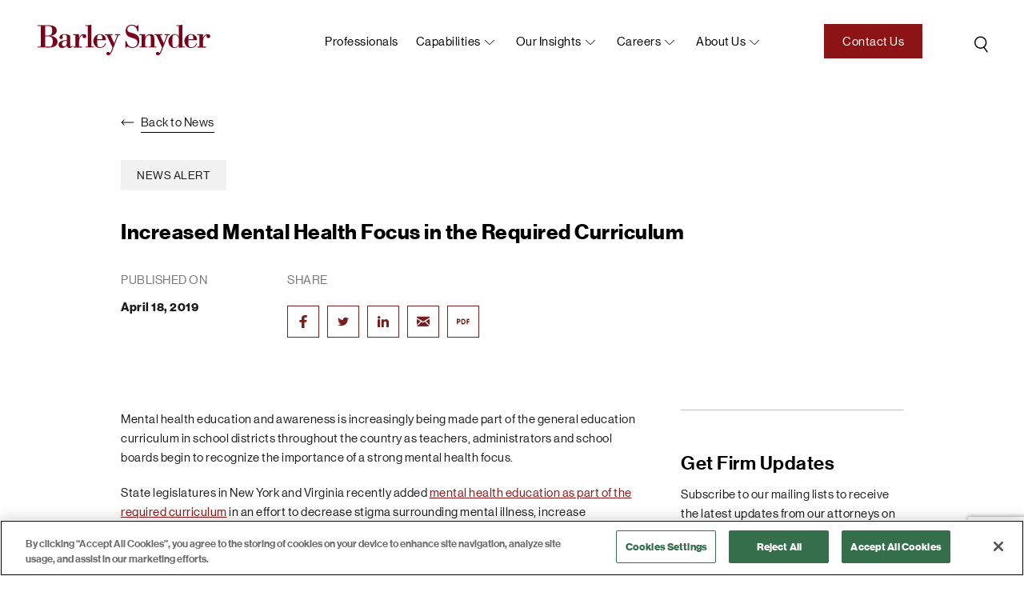

--- FILE ---
content_type: text/html; charset=UTF-8
request_url: https://www.barley.com/increased-mental-health-focus-in-the-required-curriculum/
body_size: 16566
content:
<!doctype html>
<html lang="en-US">
<head>
<meta charset="UTF-8">
<meta name="viewport" content="width=device-width, initial-scale=1, user-scalable=no">
<link rel="icon" type="image/png" href="https://www.barley.com/wp-content/themes/bigdrop-theme/dist/images/favicon.png">
<link rel="profile" href="https://gmpg.org/xfn/11">
<!-- Google tag (gtag.js) -->
<script async src="https://www.googletagmanager.com/gtag/js?id=G-X0WX71NYST"></script>
<script>
window.dataLayer = window.dataLayer || [];
function gtag(){dataLayer.push(arguments);}
gtag('js', new Date());
gtag('config', 'G-X0WX71NYST');
</script><meta name='robots' content='index, follow, max-image-preview:large, max-snippet:-1, max-video-preview:-1' />
<!-- CookiePro Cookies Consent Notice start for barleysnyder-dev.bigdropinc.net --> <!--
<script src="https://cookie-cdn.cookiepro.com/consent/ee1f59a0-167f-44af-8f7e-30f80b58642a-test/otSDKStub.js"  type="text/javascript" charset="UTF-8" data-domain-script="ee1f59a0-167f-44af-8f7e-30f80b58642a-test" ></script>
<script type="text/javascript">
function OptanonWrapper() { }
</script>
<!-- CookiePro Cookies Consent Notice end for barleysnyder-dev.bigdropinc.net -->
<!-- CookiePro Cookies Consent Notice start for www.barley.com -->
<script src="https://cookie-cdn.cookiepro.com/scripttemplates/otSDKStub.js"  type="text/javascript" charset="UTF-8" data-domain-script="70f89f23-65ec-4b0b-aa7c-9c76a95b4b02-test" ></script>
<script type="text/javascript">
function OptanonWrapper() { }
</script>
<!-- CookiePro Cookies Consent Notice end for www.barley.com -->
<!-- This site is optimized with the Yoast SEO plugin v26.6 - https://yoast.com/wordpress/plugins/seo/ -->
<title>Increased Mental Health Focus in the Required Curriculum - Barley Snyder</title>
<meta name="description" content="Mental health education and awareness is increasingly being made part of the general education curriculum in school districts throughout the country as" />
<link rel="canonical" href="https://www.barley.com/increased-mental-health-focus-in-the-required-curriculum/" />
<meta property="og:locale" content="en_US" />
<meta property="og:type" content="article" />
<meta property="og:title" content="Increased Mental Health Focus in the Required Curriculum - Barley Snyder" />
<meta property="og:description" content="Mental health education and awareness is increasingly being made part of the general education curriculum in school districts throughout the country as" />
<meta property="og:url" content="https://www.barley.com/increased-mental-health-focus-in-the-required-curriculum/" />
<meta property="og:site_name" content="Barley Snyder" />
<meta property="article:publisher" content="https://www.facebook.com/barleysnyder" />
<meta property="article:published_time" content="2019-04-18T21:24:00+00:00" />
<meta property="article:modified_time" content="2022-01-03T21:27:16+00:00" />
<meta name="author" content="bigdrop" />
<meta name="twitter:card" content="summary_large_image" />
<meta name="twitter:creator" content="@BarleySnyder" />
<meta name="twitter:site" content="@BarleySnyder" />
<script type="application/ld+json" class="yoast-schema-graph">{"@context":"https://schema.org","@graph":[{"@type":"Article","@id":"https://www.barley.com/increased-mental-health-focus-in-the-required-curriculum/#article","isPartOf":{"@id":"https://www.barley.com/increased-mental-health-focus-in-the-required-curriculum/"},"author":{"name":"bigdrop","@id":"https://www.barley.com/#/schema/person/48b774e3dfcceedcb5eeda3f10736366"},"headline":"Increased Mental Health Focus in the Required Curriculum","datePublished":"2019-04-18T21:24:00+00:00","dateModified":"2022-01-03T21:27:16+00:00","mainEntityOfPage":{"@id":"https://www.barley.com/increased-mental-health-focus-in-the-required-curriculum/"},"wordCount":371,"commentCount":0,"publisher":{"@id":"https://www.barley.com/#organization"},"articleSection":["News Alert"],"inLanguage":"en-US","potentialAction":[{"@type":"CommentAction","name":"Comment","target":["https://www.barley.com/increased-mental-health-focus-in-the-required-curriculum/#respond"]}]},{"@type":"WebPage","@id":"https://www.barley.com/increased-mental-health-focus-in-the-required-curriculum/","url":"https://www.barley.com/increased-mental-health-focus-in-the-required-curriculum/","name":"Increased Mental Health Focus in the Required Curriculum - Barley Snyder","isPartOf":{"@id":"https://www.barley.com/#website"},"datePublished":"2019-04-18T21:24:00+00:00","dateModified":"2022-01-03T21:27:16+00:00","description":"Mental health education and awareness is increasingly being made part of the general education curriculum in school districts throughout the country as","breadcrumb":{"@id":"https://www.barley.com/increased-mental-health-focus-in-the-required-curriculum/#breadcrumb"},"inLanguage":"en-US","potentialAction":[{"@type":"ReadAction","target":["https://www.barley.com/increased-mental-health-focus-in-the-required-curriculum/"]}]},{"@type":"BreadcrumbList","@id":"https://www.barley.com/increased-mental-health-focus-in-the-required-curriculum/#breadcrumb","itemListElement":[{"@type":"ListItem","position":1,"name":"Home","item":"https://www.barley.com/"},{"@type":"ListItem","position":2,"name":"News","item":"https://www.barley.com/news/"},{"@type":"ListItem","position":3,"name":"Increased Mental Health Focus in the Required Curriculum"}]},{"@type":"WebSite","@id":"https://www.barley.com/#website","url":"https://www.barley.com/","name":"Barley Snyder","description":"Law Firm","publisher":{"@id":"https://www.barley.com/#organization"},"potentialAction":[{"@type":"SearchAction","target":{"@type":"EntryPoint","urlTemplate":"https://www.barley.com/?s={search_term_string}"},"query-input":{"@type":"PropertyValueSpecification","valueRequired":true,"valueName":"search_term_string"}}],"inLanguage":"en-US"},{"@type":"Organization","@id":"https://www.barley.com/#organization","name":"Barley Snyder","url":"https://www.barley.com/","logo":{"@type":"ImageObject","inLanguage":"en-US","@id":"https://www.barley.com/#/schema/logo/image/","url":"https://www.barley.com/wp-content/uploads/2021/10/logo-color.svg","contentUrl":"https://www.barley.com/wp-content/uploads/2021/10/logo-color.svg","width":1,"height":1,"caption":"Barley Snyder"},"image":{"@id":"https://www.barley.com/#/schema/logo/image/"},"sameAs":["https://www.facebook.com/barleysnyder","https://x.com/BarleySnyder","https://www.linkedin.com/company/barley-snyder/"]},{"@type":"Person","@id":"https://www.barley.com/#/schema/person/48b774e3dfcceedcb5eeda3f10736366","name":"bigdrop","image":{"@type":"ImageObject","inLanguage":"en-US","@id":"https://www.barley.com/#/schema/person/image/","url":"https://secure.gravatar.com/avatar/b29f010eeb524c7a638bc4f93c5aec78362a7675fd0365898650b4b2c992753a?s=96&d=mm&r=g","contentUrl":"https://secure.gravatar.com/avatar/b29f010eeb524c7a638bc4f93c5aec78362a7675fd0365898650b4b2c992753a?s=96&d=mm&r=g","caption":"bigdrop"}}]}</script>
<!-- / Yoast SEO plugin. -->
<style id='wp-img-auto-sizes-contain-inline-css' type='text/css'>
img:is([sizes=auto i],[sizes^="auto," i]){contain-intrinsic-size:3000px 1500px}
/*# sourceURL=wp-img-auto-sizes-contain-inline-css */
</style>
<style id='wp-block-library-inline-css' type='text/css'>
:root{--wp-block-synced-color:#7a00df;--wp-block-synced-color--rgb:122,0,223;--wp-bound-block-color:var(--wp-block-synced-color);--wp-editor-canvas-background:#ddd;--wp-admin-theme-color:#007cba;--wp-admin-theme-color--rgb:0,124,186;--wp-admin-theme-color-darker-10:#006ba1;--wp-admin-theme-color-darker-10--rgb:0,107,160.5;--wp-admin-theme-color-darker-20:#005a87;--wp-admin-theme-color-darker-20--rgb:0,90,135;--wp-admin-border-width-focus:2px}@media (min-resolution:192dpi){:root{--wp-admin-border-width-focus:1.5px}}.wp-element-button{cursor:pointer}:root .has-very-light-gray-background-color{background-color:#eee}:root .has-very-dark-gray-background-color{background-color:#313131}:root .has-very-light-gray-color{color:#eee}:root .has-very-dark-gray-color{color:#313131}:root .has-vivid-green-cyan-to-vivid-cyan-blue-gradient-background{background:linear-gradient(135deg,#00d084,#0693e3)}:root .has-purple-crush-gradient-background{background:linear-gradient(135deg,#34e2e4,#4721fb 50%,#ab1dfe)}:root .has-hazy-dawn-gradient-background{background:linear-gradient(135deg,#faaca8,#dad0ec)}:root .has-subdued-olive-gradient-background{background:linear-gradient(135deg,#fafae1,#67a671)}:root .has-atomic-cream-gradient-background{background:linear-gradient(135deg,#fdd79a,#004a59)}:root .has-nightshade-gradient-background{background:linear-gradient(135deg,#330968,#31cdcf)}:root .has-midnight-gradient-background{background:linear-gradient(135deg,#020381,#2874fc)}:root{--wp--preset--font-size--normal:16px;--wp--preset--font-size--huge:42px}.has-regular-font-size{font-size:1em}.has-larger-font-size{font-size:2.625em}.has-normal-font-size{font-size:var(--wp--preset--font-size--normal)}.has-huge-font-size{font-size:var(--wp--preset--font-size--huge)}.has-text-align-center{text-align:center}.has-text-align-left{text-align:left}.has-text-align-right{text-align:right}.has-fit-text{white-space:nowrap!important}#end-resizable-editor-section{display:none}.aligncenter{clear:both}.items-justified-left{justify-content:flex-start}.items-justified-center{justify-content:center}.items-justified-right{justify-content:flex-end}.items-justified-space-between{justify-content:space-between}.screen-reader-text{border:0;clip-path:inset(50%);height:1px;margin:-1px;overflow:hidden;padding:0;position:absolute;width:1px;word-wrap:normal!important}.screen-reader-text:focus{background-color:#ddd;clip-path:none;color:#444;display:block;font-size:1em;height:auto;left:5px;line-height:normal;padding:15px 23px 14px;text-decoration:none;top:5px;width:auto;z-index:100000}html :where(.has-border-color){border-style:solid}html :where([style*=border-top-color]){border-top-style:solid}html :where([style*=border-right-color]){border-right-style:solid}html :where([style*=border-bottom-color]){border-bottom-style:solid}html :where([style*=border-left-color]){border-left-style:solid}html :where([style*=border-width]){border-style:solid}html :where([style*=border-top-width]){border-top-style:solid}html :where([style*=border-right-width]){border-right-style:solid}html :where([style*=border-bottom-width]){border-bottom-style:solid}html :where([style*=border-left-width]){border-left-style:solid}html :where(img[class*=wp-image-]){height:auto;max-width:100%}:where(figure){margin:0 0 1em}html :where(.is-position-sticky){--wp-admin--admin-bar--position-offset:var(--wp-admin--admin-bar--height,0px)}@media screen and (max-width:600px){html :where(.is-position-sticky){--wp-admin--admin-bar--position-offset:0px}}
/*# sourceURL=wp-block-library-inline-css */
</style><style id='wp-block-paragraph-inline-css' type='text/css'>
.is-small-text{font-size:.875em}.is-regular-text{font-size:1em}.is-large-text{font-size:2.25em}.is-larger-text{font-size:3em}.has-drop-cap:not(:focus):first-letter{float:left;font-size:8.4em;font-style:normal;font-weight:100;line-height:.68;margin:.05em .1em 0 0;text-transform:uppercase}body.rtl .has-drop-cap:not(:focus):first-letter{float:none;margin-left:.1em}p.has-drop-cap.has-background{overflow:hidden}:root :where(p.has-background){padding:1.25em 2.375em}:where(p.has-text-color:not(.has-link-color)) a{color:inherit}p.has-text-align-left[style*="writing-mode:vertical-lr"],p.has-text-align-right[style*="writing-mode:vertical-rl"]{rotate:180deg}
/*# sourceURL=https://www.barley.com/wp-includes/blocks/paragraph/style.min.css */
</style>
<style id='global-styles-inline-css' type='text/css'>
:root{--wp--preset--aspect-ratio--square: 1;--wp--preset--aspect-ratio--4-3: 4/3;--wp--preset--aspect-ratio--3-4: 3/4;--wp--preset--aspect-ratio--3-2: 3/2;--wp--preset--aspect-ratio--2-3: 2/3;--wp--preset--aspect-ratio--16-9: 16/9;--wp--preset--aspect-ratio--9-16: 9/16;--wp--preset--color--black: #000000;--wp--preset--color--cyan-bluish-gray: #abb8c3;--wp--preset--color--white: #ffffff;--wp--preset--color--pale-pink: #f78da7;--wp--preset--color--vivid-red: #cf2e2e;--wp--preset--color--luminous-vivid-orange: #ff6900;--wp--preset--color--luminous-vivid-amber: #fcb900;--wp--preset--color--light-green-cyan: #7bdcb5;--wp--preset--color--vivid-green-cyan: #00d084;--wp--preset--color--pale-cyan-blue: #8ed1fc;--wp--preset--color--vivid-cyan-blue: #0693e3;--wp--preset--color--vivid-purple: #9b51e0;--wp--preset--gradient--vivid-cyan-blue-to-vivid-purple: linear-gradient(135deg,rgb(6,147,227) 0%,rgb(155,81,224) 100%);--wp--preset--gradient--light-green-cyan-to-vivid-green-cyan: linear-gradient(135deg,rgb(122,220,180) 0%,rgb(0,208,130) 100%);--wp--preset--gradient--luminous-vivid-amber-to-luminous-vivid-orange: linear-gradient(135deg,rgb(252,185,0) 0%,rgb(255,105,0) 100%);--wp--preset--gradient--luminous-vivid-orange-to-vivid-red: linear-gradient(135deg,rgb(255,105,0) 0%,rgb(207,46,46) 100%);--wp--preset--gradient--very-light-gray-to-cyan-bluish-gray: linear-gradient(135deg,rgb(238,238,238) 0%,rgb(169,184,195) 100%);--wp--preset--gradient--cool-to-warm-spectrum: linear-gradient(135deg,rgb(74,234,220) 0%,rgb(151,120,209) 20%,rgb(207,42,186) 40%,rgb(238,44,130) 60%,rgb(251,105,98) 80%,rgb(254,248,76) 100%);--wp--preset--gradient--blush-light-purple: linear-gradient(135deg,rgb(255,206,236) 0%,rgb(152,150,240) 100%);--wp--preset--gradient--blush-bordeaux: linear-gradient(135deg,rgb(254,205,165) 0%,rgb(254,45,45) 50%,rgb(107,0,62) 100%);--wp--preset--gradient--luminous-dusk: linear-gradient(135deg,rgb(255,203,112) 0%,rgb(199,81,192) 50%,rgb(65,88,208) 100%);--wp--preset--gradient--pale-ocean: linear-gradient(135deg,rgb(255,245,203) 0%,rgb(182,227,212) 50%,rgb(51,167,181) 100%);--wp--preset--gradient--electric-grass: linear-gradient(135deg,rgb(202,248,128) 0%,rgb(113,206,126) 100%);--wp--preset--gradient--midnight: linear-gradient(135deg,rgb(2,3,129) 0%,rgb(40,116,252) 100%);--wp--preset--font-size--small: 13px;--wp--preset--font-size--medium: 20px;--wp--preset--font-size--large: 36px;--wp--preset--font-size--x-large: 42px;--wp--preset--spacing--20: 0.44rem;--wp--preset--spacing--30: 0.67rem;--wp--preset--spacing--40: 1rem;--wp--preset--spacing--50: 1.5rem;--wp--preset--spacing--60: 2.25rem;--wp--preset--spacing--70: 3.38rem;--wp--preset--spacing--80: 5.06rem;--wp--preset--shadow--natural: 6px 6px 9px rgba(0, 0, 0, 0.2);--wp--preset--shadow--deep: 12px 12px 50px rgba(0, 0, 0, 0.4);--wp--preset--shadow--sharp: 6px 6px 0px rgba(0, 0, 0, 0.2);--wp--preset--shadow--outlined: 6px 6px 0px -3px rgb(255, 255, 255), 6px 6px rgb(0, 0, 0);--wp--preset--shadow--crisp: 6px 6px 0px rgb(0, 0, 0);}:where(.is-layout-flex){gap: 0.5em;}:where(.is-layout-grid){gap: 0.5em;}body .is-layout-flex{display: flex;}.is-layout-flex{flex-wrap: wrap;align-items: center;}.is-layout-flex > :is(*, div){margin: 0;}body .is-layout-grid{display: grid;}.is-layout-grid > :is(*, div){margin: 0;}:where(.wp-block-columns.is-layout-flex){gap: 2em;}:where(.wp-block-columns.is-layout-grid){gap: 2em;}:where(.wp-block-post-template.is-layout-flex){gap: 1.25em;}:where(.wp-block-post-template.is-layout-grid){gap: 1.25em;}.has-black-color{color: var(--wp--preset--color--black) !important;}.has-cyan-bluish-gray-color{color: var(--wp--preset--color--cyan-bluish-gray) !important;}.has-white-color{color: var(--wp--preset--color--white) !important;}.has-pale-pink-color{color: var(--wp--preset--color--pale-pink) !important;}.has-vivid-red-color{color: var(--wp--preset--color--vivid-red) !important;}.has-luminous-vivid-orange-color{color: var(--wp--preset--color--luminous-vivid-orange) !important;}.has-luminous-vivid-amber-color{color: var(--wp--preset--color--luminous-vivid-amber) !important;}.has-light-green-cyan-color{color: var(--wp--preset--color--light-green-cyan) !important;}.has-vivid-green-cyan-color{color: var(--wp--preset--color--vivid-green-cyan) !important;}.has-pale-cyan-blue-color{color: var(--wp--preset--color--pale-cyan-blue) !important;}.has-vivid-cyan-blue-color{color: var(--wp--preset--color--vivid-cyan-blue) !important;}.has-vivid-purple-color{color: var(--wp--preset--color--vivid-purple) !important;}.has-black-background-color{background-color: var(--wp--preset--color--black) !important;}.has-cyan-bluish-gray-background-color{background-color: var(--wp--preset--color--cyan-bluish-gray) !important;}.has-white-background-color{background-color: var(--wp--preset--color--white) !important;}.has-pale-pink-background-color{background-color: var(--wp--preset--color--pale-pink) !important;}.has-vivid-red-background-color{background-color: var(--wp--preset--color--vivid-red) !important;}.has-luminous-vivid-orange-background-color{background-color: var(--wp--preset--color--luminous-vivid-orange) !important;}.has-luminous-vivid-amber-background-color{background-color: var(--wp--preset--color--luminous-vivid-amber) !important;}.has-light-green-cyan-background-color{background-color: var(--wp--preset--color--light-green-cyan) !important;}.has-vivid-green-cyan-background-color{background-color: var(--wp--preset--color--vivid-green-cyan) !important;}.has-pale-cyan-blue-background-color{background-color: var(--wp--preset--color--pale-cyan-blue) !important;}.has-vivid-cyan-blue-background-color{background-color: var(--wp--preset--color--vivid-cyan-blue) !important;}.has-vivid-purple-background-color{background-color: var(--wp--preset--color--vivid-purple) !important;}.has-black-border-color{border-color: var(--wp--preset--color--black) !important;}.has-cyan-bluish-gray-border-color{border-color: var(--wp--preset--color--cyan-bluish-gray) !important;}.has-white-border-color{border-color: var(--wp--preset--color--white) !important;}.has-pale-pink-border-color{border-color: var(--wp--preset--color--pale-pink) !important;}.has-vivid-red-border-color{border-color: var(--wp--preset--color--vivid-red) !important;}.has-luminous-vivid-orange-border-color{border-color: var(--wp--preset--color--luminous-vivid-orange) !important;}.has-luminous-vivid-amber-border-color{border-color: var(--wp--preset--color--luminous-vivid-amber) !important;}.has-light-green-cyan-border-color{border-color: var(--wp--preset--color--light-green-cyan) !important;}.has-vivid-green-cyan-border-color{border-color: var(--wp--preset--color--vivid-green-cyan) !important;}.has-pale-cyan-blue-border-color{border-color: var(--wp--preset--color--pale-cyan-blue) !important;}.has-vivid-cyan-blue-border-color{border-color: var(--wp--preset--color--vivid-cyan-blue) !important;}.has-vivid-purple-border-color{border-color: var(--wp--preset--color--vivid-purple) !important;}.has-vivid-cyan-blue-to-vivid-purple-gradient-background{background: var(--wp--preset--gradient--vivid-cyan-blue-to-vivid-purple) !important;}.has-light-green-cyan-to-vivid-green-cyan-gradient-background{background: var(--wp--preset--gradient--light-green-cyan-to-vivid-green-cyan) !important;}.has-luminous-vivid-amber-to-luminous-vivid-orange-gradient-background{background: var(--wp--preset--gradient--luminous-vivid-amber-to-luminous-vivid-orange) !important;}.has-luminous-vivid-orange-to-vivid-red-gradient-background{background: var(--wp--preset--gradient--luminous-vivid-orange-to-vivid-red) !important;}.has-very-light-gray-to-cyan-bluish-gray-gradient-background{background: var(--wp--preset--gradient--very-light-gray-to-cyan-bluish-gray) !important;}.has-cool-to-warm-spectrum-gradient-background{background: var(--wp--preset--gradient--cool-to-warm-spectrum) !important;}.has-blush-light-purple-gradient-background{background: var(--wp--preset--gradient--blush-light-purple) !important;}.has-blush-bordeaux-gradient-background{background: var(--wp--preset--gradient--blush-bordeaux) !important;}.has-luminous-dusk-gradient-background{background: var(--wp--preset--gradient--luminous-dusk) !important;}.has-pale-ocean-gradient-background{background: var(--wp--preset--gradient--pale-ocean) !important;}.has-electric-grass-gradient-background{background: var(--wp--preset--gradient--electric-grass) !important;}.has-midnight-gradient-background{background: var(--wp--preset--gradient--midnight) !important;}.has-small-font-size{font-size: var(--wp--preset--font-size--small) !important;}.has-medium-font-size{font-size: var(--wp--preset--font-size--medium) !important;}.has-large-font-size{font-size: var(--wp--preset--font-size--large) !important;}.has-x-large-font-size{font-size: var(--wp--preset--font-size--x-large) !important;}
/*# sourceURL=global-styles-inline-css */
</style>
<style id='classic-theme-styles-inline-css' type='text/css'>
/*! This file is auto-generated */
.wp-block-button__link{color:#fff;background-color:#32373c;border-radius:9999px;box-shadow:none;text-decoration:none;padding:calc(.667em + 2px) calc(1.333em + 2px);font-size:1.125em}.wp-block-file__button{background:#32373c;color:#fff;text-decoration:none}
/*# sourceURL=/wp-includes/css/classic-themes.min.css */
</style>
<link rel='stylesheet' id='contact-form-7-css' href='https://www.barley.com/wp-content/plugins/contact-form-7/includes/css/styles.css?ver=1768930687' type='text/css' media='all' />
<link rel='stylesheet' id='bigdrop_theme-global-style-css' href='https://www.barley.com/wp-content/themes/bigdrop-theme/dist/css/style.min.css?ver=1768930687' type='text/css' media='all' />
<!--Generic Social Share -->
<script type="text/javascript">
function genericSocialShare(url) {
window.open(url,'sharer','toolbar=0,status=0,width=648,height=395');
return true;
}
</script>
<style type="text/css" id="wp-custom-css">
.scroll-to-filter {
display: flex;
}
@media (min-width: 1200px){
.scroll-to-filter.show {
bottom: 100px;
right: 20px;
}
}
.postid-9013 .add-page-menu, .postid-9013 .print-ico-pdf {
display: none !important;
}
/* add to git 04.06.23 */
.bio-details-holder .content h6 {
margin-top: 0 !important;
padding-top: 5px;
}
.bio-details-holder .content ul {
margin: 0 !important;
}
/******/		</style>
<noscript><style id="rocket-lazyload-nojs-css">.rll-youtube-player, [data-lazy-src]{display:none !important;}</style></noscript></head>
<body class="wp-singular post-template-default single single-post postid-4526 single-format-standard wp-theme-bigdrop-theme">
<div class="wrapper">
<!--header-->
<header class="header @@alter-class">
<div class="container">
<div class="header-inner">
<div class="logo">
<a href="https://www.barley.com/">
<img src="data:image/svg+xml,%3Csvg%20xmlns='http://www.w3.org/2000/svg'%20viewBox='0%200%200%200'%3E%3C/svg%3E" alt="Barley Snyder" data-lazy-src="https://www.barley.com/wp-content/uploads/2021/10/logo.svg"><noscript><img src="https://www.barley.com/wp-content/uploads/2021/10/logo.svg" alt="Barley Snyder"></noscript>
</a>
</div>
<a href="https://www.barley.com?s=" class="search">
<svg width="33" height="35" viewBox="0 0 33 35" fill="none" xmlns="http://www.w3.org/2000/svg">
<circle cx="15.6975" cy="16.1685" r="7.00669" transform="rotate(6.8796 15.6975 16.1685)" stroke="black" stroke-width="1.5"/>
<path d="M19.7852 21.8979L23.9613 27.753" stroke="black" stroke-width="1.5" stroke-linecap="round" stroke-linejoin="round"/>
</svg>            </a>
<button class="btn-menu">open navigation<span></span></button>
<nav class="menu">
<div class="holder">
<ul id="header-menu" class="main-menu"><li class="object menu-item menu-item-type-post_type_archive menu-item-object-professionals menu-item-950"  id="menu-item-950"><a href="https://www.barley.com/professionals/">Professionals</a></li><li class="object menu-item menu-item-type-post_type_archive menu-item-object-capability menu-item-has-children menu-item-1328"  id="menu-item-1328"><a href="https://www.barley.com/capabilities/">Capabilities</a><div class="sub-menu"><ul>	<li class="object menu-item menu-item-type-custom menu-item-object-custom menu-item-1344"  id="menu-item-1344"><a href="https://www.barley.com/capabilities/#practice-area">Practice Areas</a></li>	<li class="object menu-item menu-item-type-custom menu-item-object-custom menu-item-1343"  id="menu-item-1343"><a href="https://www.barley.com/capabilities/#industry-group">Industry Groups</a></li>	<li class="object menu-item menu-item-type-custom menu-item-object-custom menu-item-1345"  id="menu-item-1345"><a href="https://www.barley.com/capabilities/#service-team">Service Teams</a></li></ul></div></li><li class="object menu-item menu-item-type-post_type menu-item-object-page menu-item-has-children menu-item-1330"  id="menu-item-1330"><a href="https://www.barley.com/our-insights/">Our Insights</a><div class="sub-menu"><ul>	<li class="object menu-item menu-item-type-post_type menu-item-object-page current_page_parent menu-item-1331"  id="menu-item-1331"><a href="https://www.barley.com/news/">News</a></li>	<li class="object menu-item menu-item-type-post_type_archive menu-item-object-events menu-item-951"  id="menu-item-951"><a href="https://www.barley.com/events/">Events</a></li>	<li class="object menu-item menu-item-type-post_type_archive menu-item-object-resources menu-item-952"  id="menu-item-952"><a href="https://www.barley.com/resources/">Resources</a></li></ul></div></li><li class="object menu-item menu-item-type-post_type menu-item-object-page menu-item-has-children menu-item-560"  id="menu-item-560"><a href="https://www.barley.com/careers/">Careers</a><div class="sub-menu"><ul>	<li class="object menu-item menu-item-type-post_type_archive menu-item-object-jobs menu-item-561"  id="menu-item-561"><a href="https://www.barley.com/career-opportunities/">Career Opportunities</a></li>	<li class="object menu-item menu-item-type-post_type menu-item-object-page menu-item-953"  id="menu-item-953"><a href="https://www.barley.com/your-life-at-barley-snyder/">Your Life at Barley Snyder</a></li>	<li class="object menu-item menu-item-type-post_type menu-item-object-page menu-item-2972"  id="menu-item-2972"><a href="https://www.barley.com/summer-associate-program/">Summer Associate Program</a></li></ul></div></li><li class="object menu-item menu-item-type-custom menu-item-object-custom menu-item-has-children menu-item-25"  id="menu-item-25"><a href="https://www.barley.com/about-us/">About us</a><div class="sub-menu"><ul>	<li class="object menu-item menu-item-type-post_type menu-item-object-page menu-item-562"  id="menu-item-562"><a href="https://www.barley.com/about-us/">About Barley Snyder</a></li>	<li class="object menu-item menu-item-type-post_type menu-item-object-page menu-item-955"  id="menu-item-955"><a href="https://www.barley.com/practice-excellence/">Practice Excellence®</a></li>	<li class="object menu-item menu-item-type-post_type menu-item-object-page menu-item-3080"  id="menu-item-3080"><a href="https://www.barley.com/in-house-counsel/">In-House Counsel</a></li>	<li class="object menu-item menu-item-type-post_type menu-item-object-page menu-item-954"  id="menu-item-954"><a href="https://www.barley.com/management-team/">Our Management Team</a></li>	<li class="object menu-item menu-item-type-post_type_archive menu-item-object-locations menu-item-563"  id="menu-item-563"><a href="https://www.barley.com/locations/">Locations</a></li>	<li class="object menu-item menu-item-type-post_type menu-item-object-page menu-item-3063"  id="menu-item-3063"><a href="https://www.barley.com/supporting-our-communities/">Supporting Our Communities</a></li></ul></div></li></ul>                    <!--main-menu-->
<a href="https://www.barley.com/contact-us/"  class="button">Contact Us</a>                </div>
</nav>
</div>
</div>
</header>
<!--header-->    <main class="main">
<div class="container">
<div class="info-details news-details">
<div class="description">
<p>
<a href="https://www.barley.com/news/" class="back-link">
<svg width="17" height="8" viewBox="0 0 17 8" fill="none" xmlns="http://www.w3.org/2000/svg">
<path d="M0.646447 3.64645C0.451184 3.84171 0.451184 4.15829 0.646447 4.35355L3.82843 7.53553C4.02369 7.7308 4.34027 7.7308 4.53553 7.53553C4.7308 7.34027 4.7308 7.02369 4.53553 6.82843L1.70711 4L4.53553 1.17157C4.7308 0.97631 4.7308 0.659728 4.53553 0.464466C4.34027 0.269204 4.02369 0.269204 3.82843 0.464466L0.646447 3.64645ZM15.6918 4.5C15.9679 4.5 16.1918 4.27614 16.1918 4C16.1918 3.72386 15.9679 3.5 15.6918 3.5L15.6918 4.5ZM1 4.5L15.6918 4.5L15.6918 3.5L1 3.5L1 4.5Z" fill="black"/>
</svg>                            <span>Back to News</span>
</a>
</p>
<ul class="article-tags">
<li>News Alert</li>                        </ul>
<h3>Increased Mental Health Focus in the Required Curriculum</h3>
<div class="published-info">
<div>
<p class="title">Published on</p>
<strong>April 18, 2019</strong>
</div>
<div>
<div class="title">Share</div>    <ul class="social-list">
<li>
<a href="javascript:void(0)" onclick="javascript:genericSocialShare('https://www.facebook.com/sharer.php?u=https://www.barley.com/increased-mental-health-focus-in-the-required-curriculum/')" rel="nofollow">
<svg width="10" height="16" viewBox="0 0 10 16" fill="none" xmlns="http://www.w3.org/2000/svg">
<path fill-rule="evenodd" clip-rule="evenodd" d="M8.04747 2.65601H9.8002V0.112256C9.49838 0.0778809 8.45838 -0.000244141 7.24747 -0.000244141C4.7202 -0.000244141 2.98929 1.32476 2.98929 3.75913V5.99976H0.200195V8.84351H2.98929V15.9998H6.40747V8.84351H9.08383L9.50929 5.99976H6.40747V4.04038C6.40747 3.21851 6.67292 2.65601 8.04747 2.65601Z" fill="#791F1F"/>
</svg>            </a>
</li>
<li>
<a href="javascript:void(0)" onclick="javascript:genericSocialShare('https://twitter.com/share?text=Increased Mental Health Focus in the Required Curriculum&url=https://www.barley.com/increased-mental-health-focus-in-the-required-curriculum/')" rel="nofollow">
<svg width="14" height="12" viewBox="0 0 14 12" fill="none" xmlns="http://www.w3.org/2000/svg">
<path d="M4.3981 11.2498C9.681 11.2498 12.5713 7.20871 12.5713 3.71065C12.5713 3.59702 12.5713 3.48338 12.5657 3.36975C13.1286 2.99356 13.6142 2.52788 14 1.99454C13.4748 2.2086 12.9181 2.3498 12.348 2.41356C12.9486 2.08189 13.3983 1.56043 13.6136 0.94603C13.049 1.25494 12.431 1.47182 11.7866 1.58715C11.5184 1.32281 11.1941 1.11209 10.834 0.968049C10.4738 0.824006 10.0854 0.749708 9.6929 0.749756C8.93079 0.750269 8.20004 1.02973 7.66115 1.52678C7.12225 2.02382 6.81926 2.69781 6.8187 3.40074C6.8187 3.60735 6.8467 3.80879 6.8915 4.00506C5.74903 3.95214 4.63139 3.6782 3.61115 3.20103C2.59091 2.72385 1.69088 2.05411 0.9695 1.23528C0.602898 1.81929 0.490986 2.51009 0.656484 3.16744C0.821983 3.82478 1.25249 4.39941 1.8606 4.77466C1.40495 4.76011 0.959412 4.64687 0.56 4.44409V4.48025C0.560616 5.09186 0.790111 5.68453 1.20971 6.15813C1.62931 6.63172 2.2133 6.9572 2.863 7.07958C2.61678 7.14223 2.36242 7.17351 2.107 7.17256C1.9215 7.17256 1.7423 7.15706 1.568 7.12607C1.75115 7.65278 2.10841 8.11341 2.58971 8.4434C3.071 8.77338 3.65219 8.95617 4.2518 8.96614C3.23438 9.70381 1.97734 10.1041 0.6832 10.1025C0.4536 10.1025 0.224 10.0921 0 10.0663C1.3137 10.8395 2.83971 11.2501 4.3981 11.2498Z" fill="#791F1F"/>
</svg>            </a>
</li>
<li>
<a href="javascript:void(0)" onclick="javascript:genericSocialShare('https://www.linkedin.com/shareArticle?mini=true&url=https://www.barley.com/increased-mental-health-focus-in-the-required-curriculum/')" rel="nofollow">
<svg width="14" height="14" viewBox="0 0 14 14" fill="none" xmlns="http://www.w3.org/2000/svg">
<path d="M1.75 3.49976C2.7165 3.49976 3.5 2.71625 3.5 1.74976C3.5 0.783257 2.7165 -0.000244141 1.75 -0.000244141C0.783501 -0.000244141 0 0.783257 0 1.74976C0 2.71625 0.783501 3.49976 1.75 3.49976Z" fill="#791F1F"/>
<path d="M4.80246 4.32216V13.9989H7.74945V9.21353C7.74945 7.95083 7.98246 6.72798 9.51812 6.72798C11.0327 6.72798 11.0514 8.17164 11.0514 9.29324V13.9997H14V8.69298C14 6.08627 13.4495 4.08301 10.4611 4.08301C9.02631 4.08301 8.06456 4.88575 7.67126 5.64544H7.63139V4.32216H4.80246ZM0 4.32216H2.95169V13.9989H0V4.32216Z" fill="#791F1F"/>
</svg>            </a>
</li>
<li>
<a href="mailto:?subject=Increased%20Mental%20Health%20Focus%20in%20the%20Required%20Curriculum&body=https://www.barley.com/increased-mental-health-focus-in-the-required-curriculum/">
<svg width="16" height="13" viewBox="0 0 16 13" fill="none" xmlns="http://www.w3.org/2000/svg">
<path d="M15.4684 0.0705566H0.5311C0.390258 0.0707217 0.255235 0.126758 0.155664 0.226368C0.0560936 0.325978 0.000109979 0.461022 0 0.601864V1.67071C0 1.71996 0.0534009 1.77648 0.0970358 1.79933L7.94842 6.28396C7.96853 6.29546 7.99133 6.30141 8.01449 6.30121C8.03817 6.30128 8.06143 6.29496 8.08182 6.28293L15.6959 1.8037C15.7387 1.7798 15.8522 1.71663 15.8948 1.68754C15.9463 1.65243 15.9995 1.62064 15.9995 1.55768V0.601657C15.9993 0.460851 15.9433 0.325859 15.8437 0.226295C15.7442 0.12673 15.6092 0.0707216 15.4684 0.0705566Z" fill="#791F1F"></path>
<path d="M15.9324 3.28222C15.912 3.27057 15.8888 3.26451 15.8653 3.26465C15.8418 3.2648 15.8187 3.27115 15.7984 3.28306L11.4896 5.81825C11.4724 5.82825 11.4577 5.84199 11.4466 5.85845C11.4354 5.87491 11.4281 5.89367 11.4252 5.91333C11.4223 5.93299 11.4239 5.95305 11.4298 5.97202C11.4357 5.99099 11.4459 6.00839 11.4594 6.02291L15.7689 10.6684C15.7812 10.6818 15.7962 10.6925 15.8129 10.6998C15.8297 10.7071 15.8477 10.7108 15.8659 10.7108C15.9011 10.7107 15.9349 10.6967 15.9598 10.6718C15.9846 10.6469 15.9986 10.6132 15.9987 10.578V3.39754C15.9988 3.37419 15.9927 3.35122 15.9811 3.33097C15.9694 3.31072 15.9526 3.2939 15.9324 3.28222Z" fill="#791F1F"></path>
<path d="M10.2492 6.66973C10.2288 6.64745 10.2013 6.63286 10.1714 6.6284C10.1415 6.62394 10.111 6.62987 10.0849 6.64521L8.35778 7.66149C8.25659 7.71995 8.14193 7.7511 8.02507 7.75186C7.9082 7.75263 7.79315 7.72299 7.6912 7.66585L6.17125 6.79751C6.14671 6.78354 6.11836 6.77774 6.09031 6.78095C6.06225 6.78416 6.03595 6.79622 6.0152 6.81538L0.24334 12.1692C0.228208 12.1833 0.21659 12.2008 0.209412 12.2202C0.202234 12.2397 0.199694 12.2605 0.201995 12.2811C0.204296 12.3017 0.211373 12.3214 0.222664 12.3388C0.233955 12.3562 0.249146 12.3707 0.267027 12.3811C0.35679 12.4339 0.443437 12.459 0.531538 12.459H15.3161C15.342 12.4591 15.3673 12.4515 15.3889 12.4373C15.4105 12.4231 15.4275 12.4028 15.4377 12.379C15.448 12.3554 15.4512 12.3292 15.4469 12.3038C15.4425 12.2783 15.4308 12.2547 15.4131 12.2359L10.2492 6.66973Z" fill="#791F1F"></path>
<path d="M4.74457 6.18194C4.75986 6.1678 4.77161 6.15027 4.77887 6.13076C4.78614 6.11125 4.78871 6.0903 4.78638 6.06961C4.78406 6.04892 4.7769 6.02907 4.76549 6.01165C4.75407 5.99424 4.73872 5.97976 4.72068 5.96937L0.198022 3.38618C0.177838 3.37472 0.154999 3.36876 0.131789 3.3689C0.10858 3.36904 0.0858124 3.37526 0.0657648 3.38696C0.0457171 3.39866 0.0290916 3.41541 0.0175509 3.43555C0.00601026 3.45569 -4.10362e-05 3.4785 2.11873e-06 3.50171V10.2797C-0.000144322 10.3056 0.00730341 10.3309 0.0214234 10.3526C0.0355433 10.3743 0.0557157 10.3914 0.0794437 10.4017C0.103172 10.4121 0.129414 10.4153 0.154922 10.4108C0.180429 10.4064 0.204083 10.3946 0.222956 10.3769L4.74457 6.18194Z" fill="#791F1F"></path>
</svg>            </a>
</li>
<li class="print-ico-pdf">
<a href="https://www.barley.com/download-brochure/?download_pdf=increased-mental-health-focus-in-the-required-curriculum&type=post&printformat=PrintPDF" target="_blank" rel="nofollow">
<svg width="20" height="10" viewBox="0 0 20 10" fill="none" xmlns="http://www.w3.org/2000/svg">
<path d="M16.3054 9.35322C16.7891 9.35322 17.1812 8.96105 17.1812 8.47746V5.80999H18.9003C19.384 5.80999 19.776 5.41783 19.776 4.93424C19.776 4.45064 19.384 4.05848 18.9003 4.05848H17.1812V2.39848H19.1242C19.6079 2.39848 20 2.00632 20 1.52273C20 1.03914 19.6079 0.646973 19.1242 0.646973H16.3054C15.8218 0.646973 15.4297 1.03914 15.4297 1.52273V8.47746C15.4297 8.96105 15.8218 9.35322 16.3054 9.35322Z" fill="#791F1F"/>
<path d="M9.952 0.621338H7.9678C7.73529 0.621338 7.51223 0.713817 7.34794 0.878459C7.18365 1.0431 7.0916 1.26624 7.09204 1.49876V1.50419V1.50436C7.09204 1.50436 7.09809 8.50577 7.10921 8.56147C7.12339 8.77358 7.21333 8.97413 7.3651 9.12476C7.52922 9.28756 7.75096 9.3789 7.98207 9.3789H7.9854C8.04539 9.37864 9.46009 9.37321 10.0255 9.36331C12.1297 9.32653 13.6571 7.49147 13.6571 5.00012C13.6571 2.38108 12.1681 0.621338 9.952 0.621338ZM9.99483 7.61215C9.73297 7.6167 9.27058 7.62029 8.85477 7.62292C8.85205 6.79376 8.84653 3.23398 8.84513 2.37285H9.952C10.8964 2.37285 11.9056 3.06303 11.9056 5.00012C11.9056 6.28354 11.3147 7.58894 9.99483 7.61215Z" fill="#791F1F"/>
<path d="M2.82658 0.621338H0.875841C0.643065 0.621338 0.419924 0.713993 0.255545 0.87881C0.091954 1.04293 0.000175054 1.26528 0.000175054 1.49709H0V8.50315C0 8.98674 0.392075 9.3789 0.875753 9.3789C1.35943 9.3789 1.75151 8.98674 1.75151 8.50315V6.33101C2.14498 6.32899 2.5783 6.32715 2.82649 6.32715C4.42089 6.32715 5.71805 5.04741 5.71805 3.47429C5.71805 1.90117 4.42098 0.621338 2.82658 0.621338ZM2.82658 4.57555C2.57918 4.57555 2.15155 4.57739 1.76035 4.57941C1.75834 4.17419 1.75536 2.79602 1.75422 2.37285H2.82667C3.44469 2.37285 3.96672 2.8772 3.96672 3.4742C3.96672 4.0712 3.4446 4.57555 2.82658 4.57555Z" fill="#791F1F"/>
</svg>
</a>
</li>
</ul>
</div>
</div>
</div>
</div>
<!--info-details-->
<div class="page-holder article-holder">
<div class="article-content content">
<p>Mental health education and awareness is increasingly being made part of the general education curriculum in school districts throughout the country as teachers, administrators and school boards begin to recognize the importance of a strong mental health focus.</p>
<p>State legislatures in New York and Virginia recently added&nbsp;<a href="https://dailygazette.com/article/2019/03/20/students-and-educators-hold-up-importance-of-mental-health" target="_blank" rel="noreferrer noopener">mental health education as part of the required curriculum</a>&nbsp;in an effort to decrease stigma surrounding mental illness, increase awareness of the intersection of mental and physical health and address school safety issues. These initiatives recognize that emotional and social growth can be stifled by mental health disorders, which could impact academic progress and workforce readiness and leave students unprepared for life after graduation.</p>
<p>Embedding tools to cultivate positive mental health outcomes in the K-12 curriculum is essential to maximize positive outcomes for students. Research on these initiatives increasingly supports the position that students are generally more successful when they are taught coping strategies, resilience, self-awareness and self-regulation. That success is broader than the academic progress measured by grades and standardized test scores.</p>
<p>School-based mental health services have been shown to improve outcomes for students, and those outcomes extend beyond academics into adulthood. Mental health education extends beyond clinical intervention, which is recognizable in general education approaches to mental health education.</p>
<p>Some students with mental health issues are considered students with a disability under the Individuals with Disabilities Education Act (IDEA). With a growing understanding about mental health and learning, reliance on academic progress as a measure of educational progress to determine special education eligibility and the provision of a free and appropriate public education (FAPE) may be insufficient. Educators as well as hearing officers have begun to recognize that students learn better and are capable of making greater developmental progress when curriculum addresses social and emotional learning in addition to cognitive learning, leading to mental health education becoming part and parcel of a FAPE.</p>
<p>Even if you’re unable to attend, the attorneys in&nbsp;<a href="https://www.barley.com/education">Barley Snyder’s Education Practice Group</a>&nbsp;are available to answer your questions regarding the development of present levels, measurable IEP goals and objectives and determining appropriate progress for students with a disability related to mental health.&nbsp;</p>
<hr>
</div>
<!--article-content-->
<aside class="article-aside">
<div class="aside-info-wrap">
<h4>Get Firm Updates</h4>
<p>Subscribe to our mailing lists to receive the latest updates from our attorneys on a variety of topics including recent news and upcoming events.</p>
<a href="#subscribe-popup" class="button popup-opener">
Subscribe for Updates                    <svg width="17" height="9" viewBox="0 0 17 9" fill="none" xmlns="http://www.w3.org/2000/svg">
<path d="M1 4C0.723858 4 0.5 4.22386 0.5 4.5C0.5 4.77614 0.723858 5 1 5L1 4ZM16.0453 4.85355C16.2406 4.65829 16.2406 4.34171 16.0453 4.14645L12.8634 0.964465C12.6681 0.769203 12.3515 0.769203 12.1562 0.964465C11.961 1.15973 11.961 1.47631 12.1562 1.67157L14.9847 4.5L12.1562 7.32843C11.961 7.52369 11.961 7.84027 12.1562 8.03553C12.3515 8.2308 12.6681 8.2308 12.8634 8.03553L16.0453 4.85355ZM1 5L15.6918 5L15.6918 4L1 4L1 5Z" fill="#FFFFFF"/>
</svg>                </a>
</div>
<div class="aside-info-wrap">
<h6>Related Practice Areas</h6>
<ul class="links">
<li><a href="https://www.barley.com/capability/education/">Higher Education</a></li>
</ul>
</div>
</aside>
<!--article-aside-->
</div>
</div>
<section class="latest-news">
<div class="container">
<div class="heading-with-button">
<h3>Related News</h3>                <a href="https://www.barley.com/news/" class="button">
View More News                    <svg width="17" height="9" viewBox="0 0 17 9" fill="none" xmlns="http://www.w3.org/2000/svg">
<path d="M1 4C0.723858 4 0.5 4.22386 0.5 4.5C0.5 4.77614 0.723858 5 1 5L1 4ZM16.0453 4.85355C16.2406 4.65829 16.2406 4.34171 16.0453 4.14645L12.8634 0.964465C12.6681 0.769203 12.3515 0.769203 12.1562 0.964465C11.961 1.15973 11.961 1.47631 12.1562 1.67157L14.9847 4.5L12.1562 7.32843C11.961 7.52369 11.961 7.84027 12.1562 8.03553C12.3515 8.2308 12.6681 8.2308 12.8634 8.03553L16.0453 4.85355ZM1 5L15.6918 5L15.6918 4L1 4L1 5Z" fill="#FFFFFF"/>
</svg>                </a>
</div>
<div class="news-list">
<div class="item">
<div class="label">News Alert</div>
<div class="date">January 12, 2026</div>
<h3 class="h5">Trump’s Proposal to Re-Classify Marijuana: What it Could Mean for Pennsylvania Colleges?</h3>
<p>President Trump recently issued Executive Order 14370, directing the U.S. Attorney General to begin rulemaking to move mariju...</p>
<a href="https://www.barley.com/trumps-proposal-to-re-classify-marijuana-what-it-could-mean-for-pennsylvania-colleges/" class="learn-more">
<span>Learn More</span>
<svg width="17" height="9" viewBox="0 0 17 9" fill="none" xmlns="http://www.w3.org/2000/svg">
<path d="M1 4C0.723858 4 0.5 4.22386 0.5 4.5C0.5 4.77614 0.723858 5 1 5L1 4ZM16.0453 4.85355C16.2406 4.65829 16.2406 4.34171 16.0453 4.14645L12.8634 0.964465C12.6681 0.769203 12.3515 0.769203 12.1562 0.964465C11.961 1.15973 11.961 1.47631 12.1562 1.67157L14.9847 4.5L12.1562 7.32843C11.961 7.52369 11.961 7.84027 12.1562 8.03553C12.3515 8.2308 12.6681 8.2308 12.8634 8.03553L16.0453 4.85355ZM1 5L15.6918 5L15.6918 4L1 4L1 5Z" fill="#FFFFFF"/>
</svg>    </a>
</div><div class="item">
<div class="label">News Alert</div>
<div class="date">August 1, 2025</div>
<h3 class="h5">DOJ Issues New Guidance on DEI and Federal Funding</h3>
<p>On July 29, 2025, the U.S. Department of Justice (DOJ) issued a&nbsp;memorandum&nbsp;to all federal agencies clarifying how f...</p>
<a href="https://www.barley.com/doj-issues-new-guidance-on-dei-and-federal-funding/" class="learn-more">
<span>Learn More</span>
<svg width="17" height="9" viewBox="0 0 17 9" fill="none" xmlns="http://www.w3.org/2000/svg">
<path d="M1 4C0.723858 4 0.5 4.22386 0.5 4.5C0.5 4.77614 0.723858 5 1 5L1 4ZM16.0453 4.85355C16.2406 4.65829 16.2406 4.34171 16.0453 4.14645L12.8634 0.964465C12.6681 0.769203 12.3515 0.769203 12.1562 0.964465C11.961 1.15973 11.961 1.47631 12.1562 1.67157L14.9847 4.5L12.1562 7.32843C11.961 7.52369 11.961 7.84027 12.1562 8.03553C12.3515 8.2308 12.6681 8.2308 12.8634 8.03553L16.0453 4.85355ZM1 5L15.6918 5L15.6918 4L1 4L1 5Z" fill="#FFFFFF"/>
</svg>    </a>
</div><div class="item">
<div class="label">Press Release</div>
<div class="date">April 25, 2025</div>
<h3 class="h5">Barley Snyder Managing Partner Jennifer Craighead Carey Named to CPBJ Power Law List for Second Consecutive Year</h3>
<p>For Immediate Release Lancaster, Pa. &#8211; Barley Snyder is pleased to announce managing partner Jennifer Craighead Carey�...</p>
<a href="https://www.barley.com/barley-snyder-managing-partner-jennifer-craighead-carey-named-to-cpbj-power-law-list-for-second-consecutive-year/" class="learn-more">
<span>Learn More</span>
<svg width="17" height="9" viewBox="0 0 17 9" fill="none" xmlns="http://www.w3.org/2000/svg">
<path d="M1 4C0.723858 4 0.5 4.22386 0.5 4.5C0.5 4.77614 0.723858 5 1 5L1 4ZM16.0453 4.85355C16.2406 4.65829 16.2406 4.34171 16.0453 4.14645L12.8634 0.964465C12.6681 0.769203 12.3515 0.769203 12.1562 0.964465C11.961 1.15973 11.961 1.47631 12.1562 1.67157L14.9847 4.5L12.1562 7.32843C11.961 7.52369 11.961 7.84027 12.1562 8.03553C12.3515 8.2308 12.6681 8.2308 12.8634 8.03553L16.0453 4.85355ZM1 5L15.6918 5L15.6918 4L1 4L1 5Z" fill="#FFFFFF"/>
</svg>    </a>
</div>            </div>
</div>
</section>
<!--Latest News-->
<section class="upcoming-events">
<div class="container">
<div class="heading-with-button">
<h3>Other Upcoming Events</h3>
<a href="https://www.barley.com/events/" class="button">
View All Upcoming Events                    <svg width="17" height="9" viewBox="0 0 17 9" fill="none" xmlns="http://www.w3.org/2000/svg">
<path d="M1 4C0.723858 4 0.5 4.22386 0.5 4.5C0.5 4.77614 0.723858 5 1 5L1 4ZM16.0453 4.85355C16.2406 4.65829 16.2406 4.34171 16.0453 4.14645L12.8634 0.964465C12.6681 0.769203 12.3515 0.769203 12.1562 0.964465C11.961 1.15973 11.961 1.47631 12.1562 1.67157L14.9847 4.5L12.1562 7.32843C11.961 7.52369 11.961 7.84027 12.1562 8.03553C12.3515 8.2308 12.6681 8.2308 12.8634 8.03553L16.0453 4.85355ZM1 5L15.6918 5L15.6918 4L1 4L1 5Z" fill="#FFFFFF"/>
</svg>                </a>
</div>
<div class="events-list">
<div class="item">
<div class="dates-wrap">
<div class="dates">
<div class="star-date"><div class="month">May</div><div class="date">19</div><div class="time">8:00 am</div> - <div class="time">5:00 pm</div></div>                </div>
<div class="avatars">
</div>
</div>
<div class="info">
<div class="holder">
<a href="https://www.barley.com/events/">event</a>
<div class="location">Location</div>
</div>
<h3 class="h5">SAVE THE DATE- 43rd Annual Employment Law Seminar</h3>
<a href="https://www.barley.com/events/43rd-annual-employment-law-seminar/" class="learn-more">
<span>Learn More</span>
<svg width="17" height="9" viewBox="0 0 17 9" fill="none" xmlns="http://www.w3.org/2000/svg">
<path d="M1 4C0.723858 4 0.5 4.22386 0.5 4.5C0.5 4.77614 0.723858 5 1 5L1 4ZM16.0453 4.85355C16.2406 4.65829 16.2406 4.34171 16.0453 4.14645L12.8634 0.964465C12.6681 0.769203 12.3515 0.769203 12.1562 0.964465C11.961 1.15973 11.961 1.47631 12.1562 1.67157L14.9847 4.5L12.1562 7.32843C11.961 7.52369 11.961 7.84027 12.1562 8.03553C12.3515 8.2308 12.6681 8.2308 12.8634 8.03553L16.0453 4.85355ZM1 5L15.6918 5L15.6918 4L1 4L1 5Z" fill="black"/>
</svg>            </a>
</div>
</div>
</div>
</div>
</section>
<!--upcoming-events-->
</main>
    <div class="contact-boxes">
<div class="container">
<div class="holder">
<div class="box">
<div class="wrap">
<h2>Get in Touch</h2>                            <p>Our attorneys, paralegals and staff look forward to hearing from you. Please reach out to let us know how we can help.</p>
<a href="https://www.barley.com/contact-us/" class="button white" >
Get In Touch                                            <svg width="17" height="9" viewBox="0 0 17 9" fill="none" xmlns="http://www.w3.org/2000/svg">
<path d="M1.1543 4C0.878154 4 0.654297 4.22386 0.654297 4.5C0.654297 4.77614 0.878155 5 1.1543 5L1.1543 4ZM16.1996 4.85355C16.3949 4.65829 16.3949 4.34171 16.1996 4.14645L13.0177 0.964465C12.8224 0.769203 12.5058 0.769203 12.3105 0.964465C12.1153 1.15973 12.1153 1.47631 12.3105 1.67157L15.139 4.5L12.3105 7.32843C12.1153 7.52369 12.1153 7.84027 12.3105 8.03553C12.5058 8.2308 12.8224 8.2308 13.0177 8.03553L16.1996 4.85355ZM1.1543 5L15.8461 5L15.8461 4L1.1543 4L1.1543 5Z" fill="black"/>
</svg>
</a>
</div>
</div>
<div class="box subscribe-box">
<div class="wrap">
<h2>Get Firm Updates</h2>                            <p>Subscribe to our mailing lists to receive the latest updates from our attorneys on a variety of topics including recent news and upcoming events.</p>
<a href="#subscribe-popup" class="button white popup-opener" >
Subscribe                                            <svg width="17" height="9" viewBox="0 0 17 9" fill="none" xmlns="http://www.w3.org/2000/svg">
<path d="M1.1543 4C0.878154 4 0.654297 4.22386 0.654297 4.5C0.654297 4.77614 0.878155 5 1.1543 5L1.1543 4ZM16.1996 4.85355C16.3949 4.65829 16.3949 4.34171 16.1996 4.14645L13.0177 0.964465C12.8224 0.769203 12.5058 0.769203 12.3105 0.964465C12.1153 1.15973 12.1153 1.47631 12.3105 1.67157L15.139 4.5L12.3105 7.32843C12.1153 7.52369 12.1153 7.84027 12.3105 8.03553C12.5058 8.2308 12.8224 8.2308 13.0177 8.03553L16.1996 4.85355ZM1.1543 5L15.8461 5L15.8461 4L1.1543 4L1.1543 5Z" fill="black"/>
</svg>
</a>
</div>
</div>
</div>
</div>
</div>
<!--contact-boxes-->
<div class="recognized-in">
<div class="container">
<div class="h6">RECOGNIZED IN</div>
<div class="logos-list">
<div class="item"><img src="data:image/svg+xml,%3Csvg%20xmlns='http://www.w3.org/2000/svg'%20viewBox='0%200%200%200'%3E%3C/svg%3E" alt="Super Lawyers" data-lazy-src="https://www.barley.com/wp-content/uploads/2021/10/recognized-in-logo-01.svg"><noscript><img src="https://www.barley.com/wp-content/uploads/2021/10/recognized-in-logo-01.svg" alt="Super Lawyers"></noscript></div>
<div class="item"><img src="data:image/svg+xml,%3Csvg%20xmlns='http://www.w3.org/2000/svg'%20viewBox='0%200%200%200'%3E%3C/svg%3E" alt="Best Law Firms US News" data-lazy-src="https://www.barley.com/wp-content/uploads/2021/10/recognized-in-logo-02.png"><noscript><img src="https://www.barley.com/wp-content/uploads/2021/10/recognized-in-logo-02.png" alt="Best Law Firms US News"></noscript></div>
<div class="item"><img src="data:image/svg+xml,%3Csvg%20xmlns='http://www.w3.org/2000/svg'%20viewBox='0%200%200%200'%3E%3C/svg%3E" alt="Best Lawyers" data-lazy-src="https://www.barley.com/wp-content/uploads/2021/10/recognized-in-logo-03.png"><noscript><img src="https://www.barley.com/wp-content/uploads/2021/10/recognized-in-logo-03.png" alt="Best Lawyers"></noscript></div>
</div>
</div>
</div>
<!--recognized-in-->
<footer class="footer @@alter-class">
<div class="container">
<div class="logo-holder">
<div class="logo">
<a href="https://www.barley.com/">
<img src="data:image/svg+xml,%3Csvg%20xmlns='http://www.w3.org/2000/svg'%20viewBox='0%200%200%200'%3E%3C/svg%3E" alt="Barley Snyder" data-lazy-src="https://www.barley.com/wp-content/uploads/2021/10/black-logo.svg"><noscript><img src="https://www.barley.com/wp-content/uploads/2021/10/black-logo.svg" alt="Barley Snyder"></noscript>
</a>
</div>
<button class="back-to-top">Back to Top</button>
</div>
</div>
<div class="container">
<nav class="footer-nav-holder">
<ul id="footer-menu" class="footer-nav"><li id="menu-item-959" class="menu-item menu-item-type-post_type_archive menu-item-object-professionals menu-item-959"><a href="https://www.barley.com/professionals/">Professionals</a></li>
<li id="menu-item-1332" class="menu-item menu-item-type-post_type menu-item-object-page menu-item-1332"><a href="https://www.barley.com/our-insights/">Our Insights</a></li>
<li id="menu-item-558" class="menu-item menu-item-type-post_type menu-item-object-page menu-item-558"><a href="https://www.barley.com/about-us/">About Us</a></li>
<li id="menu-item-958" class="menu-item menu-item-type-post_type_archive menu-item-object-capability menu-item-958"><a href="https://www.barley.com/capabilities/">Capabilities</a></li>
<li id="menu-item-559" class="menu-item menu-item-type-post_type menu-item-object-page menu-item-559"><a href="https://www.barley.com/careers/">Careers</a></li>
<li id="menu-item-557" class="menu-item menu-item-type-post_type menu-item-object-page menu-item-557"><a href="https://www.barley.com/contact-us/">Contact Us</a></li>
</ul>
<div class="social">
<div class="title">Follow Us</div>
<ul class="social-list">
<li>
<a href="https://www.facebook.com/barleysnyder" target="_blank" rel="nofollow">
<svg width="10" height="16" viewBox="0 0 10 16" fill="none" xmlns="http://www.w3.org/2000/svg">
<path fill-rule="evenodd" clip-rule="evenodd" d="M8.04747 2.65601H9.8002V0.112256C9.49838 0.0778809 8.45838 -0.000244141 7.24747 -0.000244141C4.7202 -0.000244141 2.98929 1.32476 2.98929 3.75913V5.99976H0.200195V8.84351H2.98929V15.9998H6.40747V8.84351H9.08383L9.50929 5.99976H6.40747V4.04038C6.40747 3.21851 6.67292 2.65601 8.04747 2.65601Z" fill="#791F1F"/>
</svg>                                </a>
</li>
<li>
<a href="https://twitter.com/BarleySnyder" target="_blank" rel="nofollow">
<svg width="14" height="12" viewBox="0 0 14 12" fill="none" xmlns="http://www.w3.org/2000/svg">
<path d="M4.3981 11.2498C9.681 11.2498 12.5713 7.20871 12.5713 3.71065C12.5713 3.59702 12.5713 3.48338 12.5657 3.36975C13.1286 2.99356 13.6142 2.52788 14 1.99454C13.4748 2.2086 12.9181 2.3498 12.348 2.41356C12.9486 2.08189 13.3983 1.56043 13.6136 0.94603C13.049 1.25494 12.431 1.47182 11.7866 1.58715C11.5184 1.32281 11.1941 1.11209 10.834 0.968049C10.4738 0.824006 10.0854 0.749708 9.6929 0.749756C8.93079 0.750269 8.20004 1.02973 7.66115 1.52678C7.12225 2.02382 6.81926 2.69781 6.8187 3.40074C6.8187 3.60735 6.8467 3.80879 6.8915 4.00506C5.74903 3.95214 4.63139 3.6782 3.61115 3.20103C2.59091 2.72385 1.69088 2.05411 0.9695 1.23528C0.602898 1.81929 0.490986 2.51009 0.656484 3.16744C0.821983 3.82478 1.25249 4.39941 1.8606 4.77466C1.40495 4.76011 0.959412 4.64687 0.56 4.44409V4.48025C0.560616 5.09186 0.790111 5.68453 1.20971 6.15813C1.62931 6.63172 2.2133 6.9572 2.863 7.07958C2.61678 7.14223 2.36242 7.17351 2.107 7.17256C1.9215 7.17256 1.7423 7.15706 1.568 7.12607C1.75115 7.65278 2.10841 8.11341 2.58971 8.4434C3.071 8.77338 3.65219 8.95617 4.2518 8.96614C3.23438 9.70381 1.97734 10.1041 0.6832 10.1025C0.4536 10.1025 0.224 10.0921 0 10.0663C1.3137 10.8395 2.83971 11.2501 4.3981 11.2498Z" fill="#791F1F"/>
</svg>                                </a>
</li>
<li>
<a href="https://www.linkedin.com/company/barley-snyder/" target="_blank" rel="nofollow">
<svg width="14" height="14" viewBox="0 0 14 14" fill="none" xmlns="http://www.w3.org/2000/svg">
<path d="M1.75 3.49976C2.7165 3.49976 3.5 2.71625 3.5 1.74976C3.5 0.783257 2.7165 -0.000244141 1.75 -0.000244141C0.783501 -0.000244141 0 0.783257 0 1.74976C0 2.71625 0.783501 3.49976 1.75 3.49976Z" fill="#791F1F"/>
<path d="M4.80246 4.32216V13.9989H7.74945V9.21353C7.74945 7.95083 7.98246 6.72798 9.51812 6.72798C11.0327 6.72798 11.0514 8.17164 11.0514 9.29324V13.9997H14V8.69298C14 6.08627 13.4495 4.08301 10.4611 4.08301C9.02631 4.08301 8.06456 4.88575 7.67126 5.64544H7.63139V4.32216H4.80246ZM0 4.32216H2.95169V13.9989H0V4.32216Z" fill="#791F1F"/>
</svg>                                </a>
</li>
</ul>
</div>
</nav>
</div>
<div class="container">
<div class="copy-holder">
<p>Copyright &copy; 2026 Barley Snyder. All rights reserved.</p>
<ul id="terms-menu" class="add-links"><li id="menu-item-122" class="menu-item menu-item-type-post_type menu-item-object-page menu-item-privacy-policy menu-item-122"><a rel="privacy-policy" href="https://www.barley.com/privacy-policy/">Privacy Statement and Cookie Policy</a></li>
<li id="menu-item-121" class="menu-item menu-item-type-post_type menu-item-object-page menu-item-121"><a href="https://www.barley.com/legal-disclaimer/">Legal Disclaimer</a></li>
</ul>        </div>
</div>
</footer>
<div class="popup">
<div class="popup-holder">
<div id="subscribe-popup" class="popup-info subscribe-popup">
<button class="close">
<svg width="29" height="29" viewBox="0 0 29 29" fill="none" xmlns="http://www.w3.org/2000/svg">
<title>Close icon</title>
<path d="M7.67749 21.2285L21.8196 7.08632" stroke="#8D1414" stroke-width="3" stroke-linecap="round"/>
<path d="M7.67749 7.08612L21.8196 21.2283" stroke="#8D1414" stroke-width="3" stroke-linecap="round"/>
</svg>
</button>
<h3>Subscribe to Our Legal Updates</h3>
<div class="form-holder get-in-touch iframe">
<div  data-form-id="1cc8df9c-7c36-f011-8c4e-0022482c6992"
data-form-api-url="https://public-usa.mkt.dynamics.com/api/v1.0/orgs/b181a26b-e9f4-4a6a-94b4-2edd7db929b6/landingpageforms"
data-cached-form-url="https://assets-usa.mkt.dynamics.com/b181a26b-e9f4-4a6a-94b4-2edd7db929b6/digitalassets/forms/1cc8df9c-7c36-f011-8c4e-0022482c6992"></div>
<script src = "https://cxppusa1formui01cdnsa01-endpoint.azureedge.net/usa/FormLoader/FormLoader.bundle.js"></script>                </div>
</div>
<div id="bio-popup" class="popup-info bio-popup">
<button class="close">
<svg width="29" height="29" viewBox="0 0 29 29" fill="none" xmlns="http://www.w3.org/2000/svg">
<path d="M7.67749 21.2285L21.8196 7.08632" stroke="#8D1414" stroke-width="3" stroke-linecap="round"/>
<path d="M7.67749 7.08612L21.8196 21.2283" stroke="#8D1414" stroke-width="3" stroke-linecap="round"/>
</svg>                </button>
<div class="title h4">Disclaimer</div>
<div class="note">
<h6>NOTICE:</h6>
<p>Emailing an attorney shall not and does not create an attorney-client relationship between the attorney and users of this web site or any other party whatsoever. An attorney-client relationship is ONLY established through a written engagement, and only where doing so would comply with all applicable laws and ethical rules.</p>
<h6>CONFIDENTIAL INFORMATION:</h6>
<p>Transmission of information on-line, over email, or through any electronic means can be unstable, unreliable and insecure. You should not send information or facts via e-mail relating to your legal problem or question. If you do not have an existing attorney-client relationship, your e-mail may not be privileged or confidential.</p>
<p>By clicking &#8216;OK&#8217; below, you are agreeing to the terms of this web site.</p>
</div>
<div class="buttons-holder">
<a href="#" class="button">
Ok                        <svg width="17" height="9" viewBox="0 0 17 9" fill="none" xmlns="http://www.w3.org/2000/svg">
<path d="M1 4C0.723858 4 0.5 4.22386 0.5 4.5C0.5 4.77614 0.723858 5 1 5L1 4ZM16.0453 4.85355C16.2406 4.65829 16.2406 4.34171 16.0453 4.14645L12.8634 0.964465C12.6681 0.769203 12.3515 0.769203 12.1562 0.964465C11.961 1.15973 11.961 1.47631 12.1562 1.67157L14.9847 4.5L12.1562 7.32843C11.961 7.52369 11.961 7.84027 12.1562 8.03553C12.3515 8.2308 12.6681 8.2308 12.8634 8.03553L16.0453 4.85355ZM1 5L15.6918 5L15.6918 4L1 4L1 5Z" fill="#FFFFFF"/>
</svg>                    </a>
<button class="clear"><span>Cancel</span></button>
</div>
</div>
</div>
</div>
<!--popup--></div>
<script type="speculationrules">
{"prefetch":[{"source":"document","where":{"and":[{"href_matches":"/*"},{"not":{"href_matches":["/wp-*.php","/wp-admin/*","/wp-content/uploads/*","/wp-content/*","/wp-content/plugins/*","/wp-content/themes/bigdrop-theme/*","/*\\?(.+)"]}},{"not":{"selector_matches":"a[rel~=\"nofollow\"]"}},{"not":{"selector_matches":".no-prefetch, .no-prefetch a"}}]},"eagerness":"conservative"}]}
</script>
<script>(function(){var s=document.createElement('script');var e = !document.body ? document.querySelector('head'):document.body;s.src='https://acsbapp.com/apps/app/dist/js/app.js';s.setAttribute('data-source', 'WordPress');s.setAttribute('data-plugin-version', '2.12');s.defer=true;s.onload=function(){acsbJS.init({
statementLink     : '',
footerHtml        : '',
hideMobile        : false,
hideTrigger       : false,
language          : 'en',
position          : 'right',
leadColor         : '#146FF8',
triggerColor      : '#146FF8',
triggerRadius     : '50%',
triggerPositionX  : 'right',
triggerPositionY  : 'bottom',
triggerIcon       : 'people',
triggerSize       : 'medium',
triggerOffsetX    : 20,
triggerOffsetY    : 20,
mobile            : {
triggerSize       : 'small',
triggerPositionX  : 'right',
triggerPositionY  : 'bottom',
triggerOffsetX    : 10,
triggerOffsetY    : 10,
triggerRadius     : '50%'
}
});
};
e.appendChild(s);}());</script><script type="text/javascript" src="https://www.barley.com/wp-content/themes/bigdrop-theme/inc/js/jquery.min.js?ver=1768930687" id="jquery-js"></script>
<script type="text/javascript" id="global-js-extra">
/* <![CDATA[ */
var ajaxvars = {"ajaxurl":"https://www.barley.com/wp-admin/admin-ajax.php"};
//# sourceURL=global-js-extra
/* ]]> */
</script>
<script type="text/javascript" src="https://www.barley.com/wp-content/themes/bigdrop-theme/dist/js/global.min.js?ver=1768930687" id="global-js"></script>
<script type="text/javascript" src="https://www.barley.com/wp-includes/js/dist/hooks.min.js?ver=1768930688" id="wp-hooks-js"></script>
<script type="text/javascript" src="https://www.barley.com/wp-includes/js/dist/i18n.min.js?ver=1768930688" id="wp-i18n-js"></script>
<script type="text/javascript" id="wp-i18n-js-after">
/* <![CDATA[ */
wp.i18n.setLocaleData( { 'text direction\u0004ltr': [ 'ltr' ] } );
//# sourceURL=wp-i18n-js-after
/* ]]> */
</script>
<script type="text/javascript" src="https://www.barley.com/wp-content/plugins/contact-form-7/includes/swv/js/index.js?ver=1768930687" id="swv-js"></script>
<script type="text/javascript" id="contact-form-7-js-before">
/* <![CDATA[ */
var wpcf7 = {
"api": {
"root": "https:\/\/www.barley.com\/wp-json\/",
"namespace": "contact-form-7\/v1"
}
};
//# sourceURL=contact-form-7-js-before
/* ]]> */
</script>
<script type="text/javascript" src="https://www.barley.com/wp-content/plugins/contact-form-7/includes/js/index.js?ver=1768930687" id="contact-form-7-js"></script>
<script type="text/javascript" src="https://www.google.com/recaptcha/api.js?render=6LciVPAoAAAAAF6FcKiMAQxKwC_M1ijjI1_OqqXe&amp;ver=3.0" id="google-recaptcha-js"></script>
<script type="text/javascript" src="https://www.barley.com/wp-includes/js/dist/vendor/wp-polyfill.min.js?ver=1768930688" id="wp-polyfill-js"></script>
<script type="text/javascript" id="wpcf7-recaptcha-js-before">
/* <![CDATA[ */
var wpcf7_recaptcha = {
"sitekey": "6LciVPAoAAAAAF6FcKiMAQxKwC_M1ijjI1_OqqXe",
"actions": {
"homepage": "homepage",
"contactform": "contactform"
}
};
//# sourceURL=wpcf7-recaptcha-js-before
/* ]]> */
</script>
<script type="text/javascript" src="https://www.barley.com/wp-content/plugins/contact-form-7/modules/recaptcha/index.js?ver=1768930687" id="wpcf7-recaptcha-js"></script>
<script>window.lazyLoadOptions = [{
elements_selector: "img[data-lazy-src],.rocket-lazyload,iframe[data-lazy-src]",
data_src: "lazy-src",
data_srcset: "lazy-srcset",
data_sizes: "lazy-sizes",
class_loading: "lazyloading",
class_loaded: "lazyloaded",
threshold: 300,
callback_loaded: function(element) {
if ( element.tagName === "IFRAME" && element.dataset.rocketLazyload == "fitvidscompatible" ) {
if (element.classList.contains("lazyloaded") ) {
if (typeof window.jQuery != "undefined") {
if (jQuery.fn.fitVids) {
jQuery(element).parent().fitVids();
}
}
}
}
}},{
elements_selector: ".rocket-lazyload",
data_src: "lazy-src",
data_srcset: "lazy-srcset",
data_sizes: "lazy-sizes",
class_loading: "lazyloading",
class_loaded: "lazyloaded",
threshold: 300,
}];
window.addEventListener('LazyLoad::Initialized', function (e) {
var lazyLoadInstance = e.detail.instance;
if (window.MutationObserver) {
var observer = new MutationObserver(function(mutations) {
var image_count = 0;
var iframe_count = 0;
var rocketlazy_count = 0;
mutations.forEach(function(mutation) {
for (var i = 0; i < mutation.addedNodes.length; i++) {
if (typeof mutation.addedNodes[i].getElementsByTagName !== 'function') {
continue;
}
if (typeof mutation.addedNodes[i].getElementsByClassName !== 'function') {
continue;
}
images = mutation.addedNodes[i].getElementsByTagName('img');
is_image = mutation.addedNodes[i].tagName == "IMG";
iframes = mutation.addedNodes[i].getElementsByTagName('iframe');
is_iframe = mutation.addedNodes[i].tagName == "IFRAME";
rocket_lazy = mutation.addedNodes[i].getElementsByClassName('rocket-lazyload');
image_count += images.length;
iframe_count += iframes.length;
rocketlazy_count += rocket_lazy.length;
if(is_image){
image_count += 1;
}
if(is_iframe){
iframe_count += 1;
}
}
} );
if(image_count > 0 || iframe_count > 0 || rocketlazy_count > 0){
lazyLoadInstance.update();
}
} );
var b      = document.getElementsByTagName("body")[0];
var config = { childList: true, subtree: true };
observer.observe(b, config);
}
}, false);</script><script data-no-minify="1" async src="https://www.barley.com/wp-content/plugins/rocket-lazy-load/assets/js/16.1/lazyload.min.js"></script>
</body>
</html><!-- WP Fastest Cache file was created in 0.144 seconds, on January 20, 2026 @ 8:20 pm --><!-- via php -->

--- FILE ---
content_type: text/html; charset=utf-8
request_url: https://www.google.com/recaptcha/api2/anchor?ar=1&k=6LciVPAoAAAAAF6FcKiMAQxKwC_M1ijjI1_OqqXe&co=aHR0cHM6Ly93d3cuYmFybGV5LmNvbTo0NDM.&hl=en&v=PoyoqOPhxBO7pBk68S4YbpHZ&size=invisible&anchor-ms=20000&execute-ms=30000&cb=ssji6yya9dgb
body_size: 48742
content:
<!DOCTYPE HTML><html dir="ltr" lang="en"><head><meta http-equiv="Content-Type" content="text/html; charset=UTF-8">
<meta http-equiv="X-UA-Compatible" content="IE=edge">
<title>reCAPTCHA</title>
<style type="text/css">
/* cyrillic-ext */
@font-face {
  font-family: 'Roboto';
  font-style: normal;
  font-weight: 400;
  font-stretch: 100%;
  src: url(//fonts.gstatic.com/s/roboto/v48/KFO7CnqEu92Fr1ME7kSn66aGLdTylUAMa3GUBHMdazTgWw.woff2) format('woff2');
  unicode-range: U+0460-052F, U+1C80-1C8A, U+20B4, U+2DE0-2DFF, U+A640-A69F, U+FE2E-FE2F;
}
/* cyrillic */
@font-face {
  font-family: 'Roboto';
  font-style: normal;
  font-weight: 400;
  font-stretch: 100%;
  src: url(//fonts.gstatic.com/s/roboto/v48/KFO7CnqEu92Fr1ME7kSn66aGLdTylUAMa3iUBHMdazTgWw.woff2) format('woff2');
  unicode-range: U+0301, U+0400-045F, U+0490-0491, U+04B0-04B1, U+2116;
}
/* greek-ext */
@font-face {
  font-family: 'Roboto';
  font-style: normal;
  font-weight: 400;
  font-stretch: 100%;
  src: url(//fonts.gstatic.com/s/roboto/v48/KFO7CnqEu92Fr1ME7kSn66aGLdTylUAMa3CUBHMdazTgWw.woff2) format('woff2');
  unicode-range: U+1F00-1FFF;
}
/* greek */
@font-face {
  font-family: 'Roboto';
  font-style: normal;
  font-weight: 400;
  font-stretch: 100%;
  src: url(//fonts.gstatic.com/s/roboto/v48/KFO7CnqEu92Fr1ME7kSn66aGLdTylUAMa3-UBHMdazTgWw.woff2) format('woff2');
  unicode-range: U+0370-0377, U+037A-037F, U+0384-038A, U+038C, U+038E-03A1, U+03A3-03FF;
}
/* math */
@font-face {
  font-family: 'Roboto';
  font-style: normal;
  font-weight: 400;
  font-stretch: 100%;
  src: url(//fonts.gstatic.com/s/roboto/v48/KFO7CnqEu92Fr1ME7kSn66aGLdTylUAMawCUBHMdazTgWw.woff2) format('woff2');
  unicode-range: U+0302-0303, U+0305, U+0307-0308, U+0310, U+0312, U+0315, U+031A, U+0326-0327, U+032C, U+032F-0330, U+0332-0333, U+0338, U+033A, U+0346, U+034D, U+0391-03A1, U+03A3-03A9, U+03B1-03C9, U+03D1, U+03D5-03D6, U+03F0-03F1, U+03F4-03F5, U+2016-2017, U+2034-2038, U+203C, U+2040, U+2043, U+2047, U+2050, U+2057, U+205F, U+2070-2071, U+2074-208E, U+2090-209C, U+20D0-20DC, U+20E1, U+20E5-20EF, U+2100-2112, U+2114-2115, U+2117-2121, U+2123-214F, U+2190, U+2192, U+2194-21AE, U+21B0-21E5, U+21F1-21F2, U+21F4-2211, U+2213-2214, U+2216-22FF, U+2308-230B, U+2310, U+2319, U+231C-2321, U+2336-237A, U+237C, U+2395, U+239B-23B7, U+23D0, U+23DC-23E1, U+2474-2475, U+25AF, U+25B3, U+25B7, U+25BD, U+25C1, U+25CA, U+25CC, U+25FB, U+266D-266F, U+27C0-27FF, U+2900-2AFF, U+2B0E-2B11, U+2B30-2B4C, U+2BFE, U+3030, U+FF5B, U+FF5D, U+1D400-1D7FF, U+1EE00-1EEFF;
}
/* symbols */
@font-face {
  font-family: 'Roboto';
  font-style: normal;
  font-weight: 400;
  font-stretch: 100%;
  src: url(//fonts.gstatic.com/s/roboto/v48/KFO7CnqEu92Fr1ME7kSn66aGLdTylUAMaxKUBHMdazTgWw.woff2) format('woff2');
  unicode-range: U+0001-000C, U+000E-001F, U+007F-009F, U+20DD-20E0, U+20E2-20E4, U+2150-218F, U+2190, U+2192, U+2194-2199, U+21AF, U+21E6-21F0, U+21F3, U+2218-2219, U+2299, U+22C4-22C6, U+2300-243F, U+2440-244A, U+2460-24FF, U+25A0-27BF, U+2800-28FF, U+2921-2922, U+2981, U+29BF, U+29EB, U+2B00-2BFF, U+4DC0-4DFF, U+FFF9-FFFB, U+10140-1018E, U+10190-1019C, U+101A0, U+101D0-101FD, U+102E0-102FB, U+10E60-10E7E, U+1D2C0-1D2D3, U+1D2E0-1D37F, U+1F000-1F0FF, U+1F100-1F1AD, U+1F1E6-1F1FF, U+1F30D-1F30F, U+1F315, U+1F31C, U+1F31E, U+1F320-1F32C, U+1F336, U+1F378, U+1F37D, U+1F382, U+1F393-1F39F, U+1F3A7-1F3A8, U+1F3AC-1F3AF, U+1F3C2, U+1F3C4-1F3C6, U+1F3CA-1F3CE, U+1F3D4-1F3E0, U+1F3ED, U+1F3F1-1F3F3, U+1F3F5-1F3F7, U+1F408, U+1F415, U+1F41F, U+1F426, U+1F43F, U+1F441-1F442, U+1F444, U+1F446-1F449, U+1F44C-1F44E, U+1F453, U+1F46A, U+1F47D, U+1F4A3, U+1F4B0, U+1F4B3, U+1F4B9, U+1F4BB, U+1F4BF, U+1F4C8-1F4CB, U+1F4D6, U+1F4DA, U+1F4DF, U+1F4E3-1F4E6, U+1F4EA-1F4ED, U+1F4F7, U+1F4F9-1F4FB, U+1F4FD-1F4FE, U+1F503, U+1F507-1F50B, U+1F50D, U+1F512-1F513, U+1F53E-1F54A, U+1F54F-1F5FA, U+1F610, U+1F650-1F67F, U+1F687, U+1F68D, U+1F691, U+1F694, U+1F698, U+1F6AD, U+1F6B2, U+1F6B9-1F6BA, U+1F6BC, U+1F6C6-1F6CF, U+1F6D3-1F6D7, U+1F6E0-1F6EA, U+1F6F0-1F6F3, U+1F6F7-1F6FC, U+1F700-1F7FF, U+1F800-1F80B, U+1F810-1F847, U+1F850-1F859, U+1F860-1F887, U+1F890-1F8AD, U+1F8B0-1F8BB, U+1F8C0-1F8C1, U+1F900-1F90B, U+1F93B, U+1F946, U+1F984, U+1F996, U+1F9E9, U+1FA00-1FA6F, U+1FA70-1FA7C, U+1FA80-1FA89, U+1FA8F-1FAC6, U+1FACE-1FADC, U+1FADF-1FAE9, U+1FAF0-1FAF8, U+1FB00-1FBFF;
}
/* vietnamese */
@font-face {
  font-family: 'Roboto';
  font-style: normal;
  font-weight: 400;
  font-stretch: 100%;
  src: url(//fonts.gstatic.com/s/roboto/v48/KFO7CnqEu92Fr1ME7kSn66aGLdTylUAMa3OUBHMdazTgWw.woff2) format('woff2');
  unicode-range: U+0102-0103, U+0110-0111, U+0128-0129, U+0168-0169, U+01A0-01A1, U+01AF-01B0, U+0300-0301, U+0303-0304, U+0308-0309, U+0323, U+0329, U+1EA0-1EF9, U+20AB;
}
/* latin-ext */
@font-face {
  font-family: 'Roboto';
  font-style: normal;
  font-weight: 400;
  font-stretch: 100%;
  src: url(//fonts.gstatic.com/s/roboto/v48/KFO7CnqEu92Fr1ME7kSn66aGLdTylUAMa3KUBHMdazTgWw.woff2) format('woff2');
  unicode-range: U+0100-02BA, U+02BD-02C5, U+02C7-02CC, U+02CE-02D7, U+02DD-02FF, U+0304, U+0308, U+0329, U+1D00-1DBF, U+1E00-1E9F, U+1EF2-1EFF, U+2020, U+20A0-20AB, U+20AD-20C0, U+2113, U+2C60-2C7F, U+A720-A7FF;
}
/* latin */
@font-face {
  font-family: 'Roboto';
  font-style: normal;
  font-weight: 400;
  font-stretch: 100%;
  src: url(//fonts.gstatic.com/s/roboto/v48/KFO7CnqEu92Fr1ME7kSn66aGLdTylUAMa3yUBHMdazQ.woff2) format('woff2');
  unicode-range: U+0000-00FF, U+0131, U+0152-0153, U+02BB-02BC, U+02C6, U+02DA, U+02DC, U+0304, U+0308, U+0329, U+2000-206F, U+20AC, U+2122, U+2191, U+2193, U+2212, U+2215, U+FEFF, U+FFFD;
}
/* cyrillic-ext */
@font-face {
  font-family: 'Roboto';
  font-style: normal;
  font-weight: 500;
  font-stretch: 100%;
  src: url(//fonts.gstatic.com/s/roboto/v48/KFO7CnqEu92Fr1ME7kSn66aGLdTylUAMa3GUBHMdazTgWw.woff2) format('woff2');
  unicode-range: U+0460-052F, U+1C80-1C8A, U+20B4, U+2DE0-2DFF, U+A640-A69F, U+FE2E-FE2F;
}
/* cyrillic */
@font-face {
  font-family: 'Roboto';
  font-style: normal;
  font-weight: 500;
  font-stretch: 100%;
  src: url(//fonts.gstatic.com/s/roboto/v48/KFO7CnqEu92Fr1ME7kSn66aGLdTylUAMa3iUBHMdazTgWw.woff2) format('woff2');
  unicode-range: U+0301, U+0400-045F, U+0490-0491, U+04B0-04B1, U+2116;
}
/* greek-ext */
@font-face {
  font-family: 'Roboto';
  font-style: normal;
  font-weight: 500;
  font-stretch: 100%;
  src: url(//fonts.gstatic.com/s/roboto/v48/KFO7CnqEu92Fr1ME7kSn66aGLdTylUAMa3CUBHMdazTgWw.woff2) format('woff2');
  unicode-range: U+1F00-1FFF;
}
/* greek */
@font-face {
  font-family: 'Roboto';
  font-style: normal;
  font-weight: 500;
  font-stretch: 100%;
  src: url(//fonts.gstatic.com/s/roboto/v48/KFO7CnqEu92Fr1ME7kSn66aGLdTylUAMa3-UBHMdazTgWw.woff2) format('woff2');
  unicode-range: U+0370-0377, U+037A-037F, U+0384-038A, U+038C, U+038E-03A1, U+03A3-03FF;
}
/* math */
@font-face {
  font-family: 'Roboto';
  font-style: normal;
  font-weight: 500;
  font-stretch: 100%;
  src: url(//fonts.gstatic.com/s/roboto/v48/KFO7CnqEu92Fr1ME7kSn66aGLdTylUAMawCUBHMdazTgWw.woff2) format('woff2');
  unicode-range: U+0302-0303, U+0305, U+0307-0308, U+0310, U+0312, U+0315, U+031A, U+0326-0327, U+032C, U+032F-0330, U+0332-0333, U+0338, U+033A, U+0346, U+034D, U+0391-03A1, U+03A3-03A9, U+03B1-03C9, U+03D1, U+03D5-03D6, U+03F0-03F1, U+03F4-03F5, U+2016-2017, U+2034-2038, U+203C, U+2040, U+2043, U+2047, U+2050, U+2057, U+205F, U+2070-2071, U+2074-208E, U+2090-209C, U+20D0-20DC, U+20E1, U+20E5-20EF, U+2100-2112, U+2114-2115, U+2117-2121, U+2123-214F, U+2190, U+2192, U+2194-21AE, U+21B0-21E5, U+21F1-21F2, U+21F4-2211, U+2213-2214, U+2216-22FF, U+2308-230B, U+2310, U+2319, U+231C-2321, U+2336-237A, U+237C, U+2395, U+239B-23B7, U+23D0, U+23DC-23E1, U+2474-2475, U+25AF, U+25B3, U+25B7, U+25BD, U+25C1, U+25CA, U+25CC, U+25FB, U+266D-266F, U+27C0-27FF, U+2900-2AFF, U+2B0E-2B11, U+2B30-2B4C, U+2BFE, U+3030, U+FF5B, U+FF5D, U+1D400-1D7FF, U+1EE00-1EEFF;
}
/* symbols */
@font-face {
  font-family: 'Roboto';
  font-style: normal;
  font-weight: 500;
  font-stretch: 100%;
  src: url(//fonts.gstatic.com/s/roboto/v48/KFO7CnqEu92Fr1ME7kSn66aGLdTylUAMaxKUBHMdazTgWw.woff2) format('woff2');
  unicode-range: U+0001-000C, U+000E-001F, U+007F-009F, U+20DD-20E0, U+20E2-20E4, U+2150-218F, U+2190, U+2192, U+2194-2199, U+21AF, U+21E6-21F0, U+21F3, U+2218-2219, U+2299, U+22C4-22C6, U+2300-243F, U+2440-244A, U+2460-24FF, U+25A0-27BF, U+2800-28FF, U+2921-2922, U+2981, U+29BF, U+29EB, U+2B00-2BFF, U+4DC0-4DFF, U+FFF9-FFFB, U+10140-1018E, U+10190-1019C, U+101A0, U+101D0-101FD, U+102E0-102FB, U+10E60-10E7E, U+1D2C0-1D2D3, U+1D2E0-1D37F, U+1F000-1F0FF, U+1F100-1F1AD, U+1F1E6-1F1FF, U+1F30D-1F30F, U+1F315, U+1F31C, U+1F31E, U+1F320-1F32C, U+1F336, U+1F378, U+1F37D, U+1F382, U+1F393-1F39F, U+1F3A7-1F3A8, U+1F3AC-1F3AF, U+1F3C2, U+1F3C4-1F3C6, U+1F3CA-1F3CE, U+1F3D4-1F3E0, U+1F3ED, U+1F3F1-1F3F3, U+1F3F5-1F3F7, U+1F408, U+1F415, U+1F41F, U+1F426, U+1F43F, U+1F441-1F442, U+1F444, U+1F446-1F449, U+1F44C-1F44E, U+1F453, U+1F46A, U+1F47D, U+1F4A3, U+1F4B0, U+1F4B3, U+1F4B9, U+1F4BB, U+1F4BF, U+1F4C8-1F4CB, U+1F4D6, U+1F4DA, U+1F4DF, U+1F4E3-1F4E6, U+1F4EA-1F4ED, U+1F4F7, U+1F4F9-1F4FB, U+1F4FD-1F4FE, U+1F503, U+1F507-1F50B, U+1F50D, U+1F512-1F513, U+1F53E-1F54A, U+1F54F-1F5FA, U+1F610, U+1F650-1F67F, U+1F687, U+1F68D, U+1F691, U+1F694, U+1F698, U+1F6AD, U+1F6B2, U+1F6B9-1F6BA, U+1F6BC, U+1F6C6-1F6CF, U+1F6D3-1F6D7, U+1F6E0-1F6EA, U+1F6F0-1F6F3, U+1F6F7-1F6FC, U+1F700-1F7FF, U+1F800-1F80B, U+1F810-1F847, U+1F850-1F859, U+1F860-1F887, U+1F890-1F8AD, U+1F8B0-1F8BB, U+1F8C0-1F8C1, U+1F900-1F90B, U+1F93B, U+1F946, U+1F984, U+1F996, U+1F9E9, U+1FA00-1FA6F, U+1FA70-1FA7C, U+1FA80-1FA89, U+1FA8F-1FAC6, U+1FACE-1FADC, U+1FADF-1FAE9, U+1FAF0-1FAF8, U+1FB00-1FBFF;
}
/* vietnamese */
@font-face {
  font-family: 'Roboto';
  font-style: normal;
  font-weight: 500;
  font-stretch: 100%;
  src: url(//fonts.gstatic.com/s/roboto/v48/KFO7CnqEu92Fr1ME7kSn66aGLdTylUAMa3OUBHMdazTgWw.woff2) format('woff2');
  unicode-range: U+0102-0103, U+0110-0111, U+0128-0129, U+0168-0169, U+01A0-01A1, U+01AF-01B0, U+0300-0301, U+0303-0304, U+0308-0309, U+0323, U+0329, U+1EA0-1EF9, U+20AB;
}
/* latin-ext */
@font-face {
  font-family: 'Roboto';
  font-style: normal;
  font-weight: 500;
  font-stretch: 100%;
  src: url(//fonts.gstatic.com/s/roboto/v48/KFO7CnqEu92Fr1ME7kSn66aGLdTylUAMa3KUBHMdazTgWw.woff2) format('woff2');
  unicode-range: U+0100-02BA, U+02BD-02C5, U+02C7-02CC, U+02CE-02D7, U+02DD-02FF, U+0304, U+0308, U+0329, U+1D00-1DBF, U+1E00-1E9F, U+1EF2-1EFF, U+2020, U+20A0-20AB, U+20AD-20C0, U+2113, U+2C60-2C7F, U+A720-A7FF;
}
/* latin */
@font-face {
  font-family: 'Roboto';
  font-style: normal;
  font-weight: 500;
  font-stretch: 100%;
  src: url(//fonts.gstatic.com/s/roboto/v48/KFO7CnqEu92Fr1ME7kSn66aGLdTylUAMa3yUBHMdazQ.woff2) format('woff2');
  unicode-range: U+0000-00FF, U+0131, U+0152-0153, U+02BB-02BC, U+02C6, U+02DA, U+02DC, U+0304, U+0308, U+0329, U+2000-206F, U+20AC, U+2122, U+2191, U+2193, U+2212, U+2215, U+FEFF, U+FFFD;
}
/* cyrillic-ext */
@font-face {
  font-family: 'Roboto';
  font-style: normal;
  font-weight: 900;
  font-stretch: 100%;
  src: url(//fonts.gstatic.com/s/roboto/v48/KFO7CnqEu92Fr1ME7kSn66aGLdTylUAMa3GUBHMdazTgWw.woff2) format('woff2');
  unicode-range: U+0460-052F, U+1C80-1C8A, U+20B4, U+2DE0-2DFF, U+A640-A69F, U+FE2E-FE2F;
}
/* cyrillic */
@font-face {
  font-family: 'Roboto';
  font-style: normal;
  font-weight: 900;
  font-stretch: 100%;
  src: url(//fonts.gstatic.com/s/roboto/v48/KFO7CnqEu92Fr1ME7kSn66aGLdTylUAMa3iUBHMdazTgWw.woff2) format('woff2');
  unicode-range: U+0301, U+0400-045F, U+0490-0491, U+04B0-04B1, U+2116;
}
/* greek-ext */
@font-face {
  font-family: 'Roboto';
  font-style: normal;
  font-weight: 900;
  font-stretch: 100%;
  src: url(//fonts.gstatic.com/s/roboto/v48/KFO7CnqEu92Fr1ME7kSn66aGLdTylUAMa3CUBHMdazTgWw.woff2) format('woff2');
  unicode-range: U+1F00-1FFF;
}
/* greek */
@font-face {
  font-family: 'Roboto';
  font-style: normal;
  font-weight: 900;
  font-stretch: 100%;
  src: url(//fonts.gstatic.com/s/roboto/v48/KFO7CnqEu92Fr1ME7kSn66aGLdTylUAMa3-UBHMdazTgWw.woff2) format('woff2');
  unicode-range: U+0370-0377, U+037A-037F, U+0384-038A, U+038C, U+038E-03A1, U+03A3-03FF;
}
/* math */
@font-face {
  font-family: 'Roboto';
  font-style: normal;
  font-weight: 900;
  font-stretch: 100%;
  src: url(//fonts.gstatic.com/s/roboto/v48/KFO7CnqEu92Fr1ME7kSn66aGLdTylUAMawCUBHMdazTgWw.woff2) format('woff2');
  unicode-range: U+0302-0303, U+0305, U+0307-0308, U+0310, U+0312, U+0315, U+031A, U+0326-0327, U+032C, U+032F-0330, U+0332-0333, U+0338, U+033A, U+0346, U+034D, U+0391-03A1, U+03A3-03A9, U+03B1-03C9, U+03D1, U+03D5-03D6, U+03F0-03F1, U+03F4-03F5, U+2016-2017, U+2034-2038, U+203C, U+2040, U+2043, U+2047, U+2050, U+2057, U+205F, U+2070-2071, U+2074-208E, U+2090-209C, U+20D0-20DC, U+20E1, U+20E5-20EF, U+2100-2112, U+2114-2115, U+2117-2121, U+2123-214F, U+2190, U+2192, U+2194-21AE, U+21B0-21E5, U+21F1-21F2, U+21F4-2211, U+2213-2214, U+2216-22FF, U+2308-230B, U+2310, U+2319, U+231C-2321, U+2336-237A, U+237C, U+2395, U+239B-23B7, U+23D0, U+23DC-23E1, U+2474-2475, U+25AF, U+25B3, U+25B7, U+25BD, U+25C1, U+25CA, U+25CC, U+25FB, U+266D-266F, U+27C0-27FF, U+2900-2AFF, U+2B0E-2B11, U+2B30-2B4C, U+2BFE, U+3030, U+FF5B, U+FF5D, U+1D400-1D7FF, U+1EE00-1EEFF;
}
/* symbols */
@font-face {
  font-family: 'Roboto';
  font-style: normal;
  font-weight: 900;
  font-stretch: 100%;
  src: url(//fonts.gstatic.com/s/roboto/v48/KFO7CnqEu92Fr1ME7kSn66aGLdTylUAMaxKUBHMdazTgWw.woff2) format('woff2');
  unicode-range: U+0001-000C, U+000E-001F, U+007F-009F, U+20DD-20E0, U+20E2-20E4, U+2150-218F, U+2190, U+2192, U+2194-2199, U+21AF, U+21E6-21F0, U+21F3, U+2218-2219, U+2299, U+22C4-22C6, U+2300-243F, U+2440-244A, U+2460-24FF, U+25A0-27BF, U+2800-28FF, U+2921-2922, U+2981, U+29BF, U+29EB, U+2B00-2BFF, U+4DC0-4DFF, U+FFF9-FFFB, U+10140-1018E, U+10190-1019C, U+101A0, U+101D0-101FD, U+102E0-102FB, U+10E60-10E7E, U+1D2C0-1D2D3, U+1D2E0-1D37F, U+1F000-1F0FF, U+1F100-1F1AD, U+1F1E6-1F1FF, U+1F30D-1F30F, U+1F315, U+1F31C, U+1F31E, U+1F320-1F32C, U+1F336, U+1F378, U+1F37D, U+1F382, U+1F393-1F39F, U+1F3A7-1F3A8, U+1F3AC-1F3AF, U+1F3C2, U+1F3C4-1F3C6, U+1F3CA-1F3CE, U+1F3D4-1F3E0, U+1F3ED, U+1F3F1-1F3F3, U+1F3F5-1F3F7, U+1F408, U+1F415, U+1F41F, U+1F426, U+1F43F, U+1F441-1F442, U+1F444, U+1F446-1F449, U+1F44C-1F44E, U+1F453, U+1F46A, U+1F47D, U+1F4A3, U+1F4B0, U+1F4B3, U+1F4B9, U+1F4BB, U+1F4BF, U+1F4C8-1F4CB, U+1F4D6, U+1F4DA, U+1F4DF, U+1F4E3-1F4E6, U+1F4EA-1F4ED, U+1F4F7, U+1F4F9-1F4FB, U+1F4FD-1F4FE, U+1F503, U+1F507-1F50B, U+1F50D, U+1F512-1F513, U+1F53E-1F54A, U+1F54F-1F5FA, U+1F610, U+1F650-1F67F, U+1F687, U+1F68D, U+1F691, U+1F694, U+1F698, U+1F6AD, U+1F6B2, U+1F6B9-1F6BA, U+1F6BC, U+1F6C6-1F6CF, U+1F6D3-1F6D7, U+1F6E0-1F6EA, U+1F6F0-1F6F3, U+1F6F7-1F6FC, U+1F700-1F7FF, U+1F800-1F80B, U+1F810-1F847, U+1F850-1F859, U+1F860-1F887, U+1F890-1F8AD, U+1F8B0-1F8BB, U+1F8C0-1F8C1, U+1F900-1F90B, U+1F93B, U+1F946, U+1F984, U+1F996, U+1F9E9, U+1FA00-1FA6F, U+1FA70-1FA7C, U+1FA80-1FA89, U+1FA8F-1FAC6, U+1FACE-1FADC, U+1FADF-1FAE9, U+1FAF0-1FAF8, U+1FB00-1FBFF;
}
/* vietnamese */
@font-face {
  font-family: 'Roboto';
  font-style: normal;
  font-weight: 900;
  font-stretch: 100%;
  src: url(//fonts.gstatic.com/s/roboto/v48/KFO7CnqEu92Fr1ME7kSn66aGLdTylUAMa3OUBHMdazTgWw.woff2) format('woff2');
  unicode-range: U+0102-0103, U+0110-0111, U+0128-0129, U+0168-0169, U+01A0-01A1, U+01AF-01B0, U+0300-0301, U+0303-0304, U+0308-0309, U+0323, U+0329, U+1EA0-1EF9, U+20AB;
}
/* latin-ext */
@font-face {
  font-family: 'Roboto';
  font-style: normal;
  font-weight: 900;
  font-stretch: 100%;
  src: url(//fonts.gstatic.com/s/roboto/v48/KFO7CnqEu92Fr1ME7kSn66aGLdTylUAMa3KUBHMdazTgWw.woff2) format('woff2');
  unicode-range: U+0100-02BA, U+02BD-02C5, U+02C7-02CC, U+02CE-02D7, U+02DD-02FF, U+0304, U+0308, U+0329, U+1D00-1DBF, U+1E00-1E9F, U+1EF2-1EFF, U+2020, U+20A0-20AB, U+20AD-20C0, U+2113, U+2C60-2C7F, U+A720-A7FF;
}
/* latin */
@font-face {
  font-family: 'Roboto';
  font-style: normal;
  font-weight: 900;
  font-stretch: 100%;
  src: url(//fonts.gstatic.com/s/roboto/v48/KFO7CnqEu92Fr1ME7kSn66aGLdTylUAMa3yUBHMdazQ.woff2) format('woff2');
  unicode-range: U+0000-00FF, U+0131, U+0152-0153, U+02BB-02BC, U+02C6, U+02DA, U+02DC, U+0304, U+0308, U+0329, U+2000-206F, U+20AC, U+2122, U+2191, U+2193, U+2212, U+2215, U+FEFF, U+FFFD;
}

</style>
<link rel="stylesheet" type="text/css" href="https://www.gstatic.com/recaptcha/releases/PoyoqOPhxBO7pBk68S4YbpHZ/styles__ltr.css">
<script nonce="ODm8NMBvMrDFQAoyGRApMg" type="text/javascript">window['__recaptcha_api'] = 'https://www.google.com/recaptcha/api2/';</script>
<script type="text/javascript" src="https://www.gstatic.com/recaptcha/releases/PoyoqOPhxBO7pBk68S4YbpHZ/recaptcha__en.js" nonce="ODm8NMBvMrDFQAoyGRApMg">
      
    </script></head>
<body><div id="rc-anchor-alert" class="rc-anchor-alert"></div>
<input type="hidden" id="recaptcha-token" value="[base64]">
<script type="text/javascript" nonce="ODm8NMBvMrDFQAoyGRApMg">
      recaptcha.anchor.Main.init("[\x22ainput\x22,[\x22bgdata\x22,\x22\x22,\[base64]/[base64]/[base64]/[base64]/[base64]/[base64]/KGcoTywyNTMsTy5PKSxVRyhPLEMpKTpnKE8sMjUzLEMpLE8pKSxsKSksTykpfSxieT1mdW5jdGlvbihDLE8sdSxsKXtmb3IobD0odT1SKEMpLDApO08+MDtPLS0pbD1sPDw4fFooQyk7ZyhDLHUsbCl9LFVHPWZ1bmN0aW9uKEMsTyl7Qy5pLmxlbmd0aD4xMDQ/[base64]/[base64]/[base64]/[base64]/[base64]/[base64]/[base64]\\u003d\x22,\[base64]\\u003d\x22,\x22w47CgipHEsK9aMOPAkTDssKsRHJkwogXfsOpD07DqmV6woI9wrQ5wqlIWgzCjRzCk3/[base64]/DhhjDucOWw7bCqnYMKjHCkMOcw6dNTMOlw7xNw6bClTRQw5J5U1laHMObwrtmwrTCp8KQw65gb8KBAsO/[base64]/FFPDl2XDk8KawqDDpxYDw7TCi8KXw78TW8Khwq/DsSjDnF7DjiQgwqTDjkfDg380A8O7HsKMwoXDpS3DuwLDncKPwoE1wptfJMOow4IWw4YzesKawoEeEMO2bmR9E8OaAcO7WTNrw4UZwrTCo8OywrRdwo7CujvDlgBSYTbCsSHDkMKJw6tiwovDqTjCtj02wqfCpcKNw5bCnRIdwr/DpGbCncKfaMK2w7nDvMKhwr/DiEMOwpxXwqnCqMOsFcK7wrDCsTABIRB9cMK3wr1CTCkwwoh/[base64]/D0cowrLCpl92B3rDnxjDg8KfHMOmcUbCm2pCJMK3wr3ClCEOw7vCnBXCrsOiYsKtLHAuc8KWwroZw4YFZMOVTcO2Mw7DscKHRFUpwoDCl1xSLMOWw4/ChcONw4DDl8Kqw6pbw6Y4wqBfw5h6w5LCumB+wrJ7EjzCr8OQU8OmwolLw6vDnCZ2w4Jrw7nDvGvDiSTCi8KjwoVELsOqAsKPEAPCkMKKW8KAw791w4jCvhFywrg7KHnDnihqw5wEAAhdSXrCicKvwq7Dr8ONYCJ/wozCtkM3SsOtEB9ww59+wqnCrhnCkGrDlG/Cg8OfwpQMw5p/[base64]/DvcKbwpdMKyzDtxnDuANOez3Dm8O2AMKawoEKfMKbH8KoQ8K+wrMTTRcQMhHCjMOPw4Mrwo3CqcKmwrQZwoNFw6huMMKfwpQ2cMKGw44QAXTDrkJmFhrCjUXCkAYqw5rClhPDj8KTw4/CvjA7U8KGfUE1dsOTdcOqwpPDvMOfw6t0w7jDqcO0UXvDqntzwrTDoUhVVMKUwrpawoTCmS/Cs2oDVQgjw7rDicO4w7JAwoIJw4nDqcK3AnXDhMKGwphjwrsVFcOebFPCucO4wqXDtMO0wqDDvkc6w7vDhAAIwoUQeD7CpsOoJi5EBXw4YcKbesO0MDdlG8KwwqfDsVIvw6gtOG3DnDVHw6HCr0jDusKHNihNw7bCgCRZwrrCpx54Y2LDtR/CjAPDqMOWwqjDlcOedk/DlxzClcOwXj1Vw7jDny1YwoxhU8O8aMKzd1JRw5wfYMKCUXIZwo55wqbDn8KgR8K7OR3DojrCh0rCsHLCgMOxwrbDqcOLwo8/AMOJIHVFalYYOT7CnlnDmh7ClFzCinUKGsKhQMKkwrDCmTPDu3LCjcK7fBDDlMKJDsOZwpjDrsK8UsO7PcK1w5tfFRk2w5XDslHCrsKfw5jDiG7CizzDlnJfw7/DpcKowqsXcsOTw6LCsyvCmcKLKFfCqcOXw6VmBw5lMcK/[base64]/DuMKiwqHDm8K9w7HCk8KJUwTCk8KUHcKGw6kUVEhrHybCtMOGw5LCmcKNwrTDnxVaJEV7biTCvsKxZMOGWsKCw77DvcOlwodkXsOnRsKpw6HDv8ONwqPCvyo/[base64]/Dg8KzBcKdwq0lw6J0dMOHw5hLwoY1w47Dk1jCscKew7xYSxZ3w4k0PVzDgj3Dr11cdSFJwqwQOGZuw5AhZMK+LcORwrHDujTDqsKWwrbCgMOJw6NkLQjCikE0wq8QDsOwwr3ClEhRFGDCi8KYPMO9KBMkwprCs0jCq2hAwrpZw5/CmMOcFw5RPEx1VMOBGsKIK8Kdw5/Cq8OdwpQ9wp9fSkDCpsO4DBA0woTDrcKgQiIHb8KeKC/[base64]/ChsK8Y07DpcKiGGvDlsODVS3Cg8ONXEvCvXQrLsKZcsOZwrfCoMKpwrbCn0nDkcKrwqlxfcKmwpB4woPDjXDChy/DhMKhOgjCvgLDkMOyIErCt8OVw5/[base64]/wpnClTZ6w5BaCzlEcHp2H8OdOsOSwpVYw7zCusOsw7tdCcO9wqhBNMKtwokVPXshwpdjw7vDv8OKLMOHwoPDuMO4w7nDiMOmeVgxCC7ClzBfM8OVwr/DtTTDjBTDsxTCs8O0woAqPSXCunLDrcKyOMO9w5k8w4cnw6PCusOBwpowfCvCjkwYSjJfwoLDtcKhVcOcwqrCrX1RwqcDQCLDjsOfdsOcHcKQY8KTw4fCkFd/w4TDosOpwqhdwofDul/DhsKoM8Ojw4Bew6vCt3HCmxlefS7DgcKRw5hQE0fCmj/[base64]/[base64]/[base64]/[base64]/Ck1TChyNFBcOgAng8wp1hwo7Du8KSw4/Dg8KzaRFbw6/CoSNXw44RQThZcybCrDbCr1TDq8O/woQ+w6bDucOcw4FBAksBVMOlwq3DiCbDrH/Ci8OaP8KjwoTCinvCvcK0CcKSw6Q+GQQ6UcOuw4d/KRnDmMOiLMKiwp/DtkQ+ASjCoh12w75IwqrCtxDCvjsGwoTDvMK+w5UCwrvCvG0fJsOeXXgxwq1XH8KEfgXDmsKqbhbDnXsAwpNCZMK3IsO2w6NOasKcch/[base64]/CtsKpwrfDucK4wrHCgyvDlT0FLR/CvS5xw4/Do8OfNUoXPydzw6bClsOJw54XRsOQbcOvECQww5bDscOcwqrCusKNbWvCjsKEw7hVw4DDsAFrFMOHw6BSPkTDg8OwK8KiDwzCpjgiDnViX8O0W8KWwqw+A8KNwr/Csw47w77CgcOaw6fDhcKTwr/CtcOUScKiW8OGw4t8RMKJw4pTBMO0w6bCq8KkRcOpw58aP8KWw4llwobCpMKkD8OUIFPDsCUPY8Kew48fw7Asw4Juw4RVwqnCo3RbHMKDWcOCw4M5wonDuMOfEMKZNhPDrcKJwo/[base64]/DncObwqAEwq8LHsK6L8KlX1LCnTbCoGEMwp94T3LCrsK5w5XChcOxw5jCrsOZw6cFw7R/[base64]/DkyEHCAXCr1gQd2rDtxvCiG7DnA7Dm8KRw4Mzw5nChMO4w541wqILV3YxwqoNFsOPRsODFcKkwr8iw4Udw6TClzvDpsKEdMK4w5bCkcKGw7hoYkDCsSHCjcObwpTDmC0/[base64]/wofDuTfCtMKTcRw8MzcfwqDDgAh1woTCrAdGYcKpwp1bS8OIwprDqVfDiMOZwp3DtEt/DSbDtcKMBF7DjzdvJzjDm8OVwo7DgMOLwq7CpivCmsKnKR/Cj8KewpcTwrXCpmBvw4MtM8KhOsKfwqLDoMKuUlhkw7nDtyMVVh5xZ8OYw6J+dMKfwoPDm0/DnTdpdMOCPjHCu8ORwrbDmcKwwrvDjUdZXSAKXANTQMKkw5B3QGPDjsKwJMKefRjDkxDCoxTCssOhw7rChgLCqMKqwoPDscK5C8OoPsOkE2LCoWcxQ8KWw43DrsKCwp7DgMKjw5Ftwrh9w7TDl8KjAsK2wpfCkwrCisK8Zl/[base64]/CmMO2VwvClCoHwovCikllwqJXw5PDr8K0w7UxI8OOwqHDmk/Crm7DhcK/[base64]/[base64]/[base64]/ClAUUdiddwo85GlATwrLCu8Khw7lCw7pdw4/[base64]/wofCgsO/BMKHw4jDn8KMQlXCiDrDpnDDjMKpwodIwoLCjHc+w6oMw6loAsObwpTCtQPDv8OWGMKFNQwGE8KIKxDCnMOACDRoNcKsIcK5w5VNwqjCoRZoOsOIwrgXdwDDs8K8wqvDn8Onwrw6w6PDgkQYFcOqw4hMR2HCqMKmWcOWwp/[base64]/[base64]/DliDDjjgew7bDiwvCncOARRIhw5sGw6YFwokWLcOzwqs/BcOowprDn8KAB8K/eyMAw7XCssKifz5IXELDosKfw4jCmCrDpRPCtMKSHDPDlsKcw67DsiQiW8OwwqobYXs5VMOFwrHClhnDqXpKw5Z7P8KqdBR1wqHDssOtQV4UYxLCtcOIMWjDljfCoMKmNcOpZWIpwqBLWMKMwrPCkgp9B8OWCcKqdGTDrsO/wrBJw6/CnWHDqMOcw7UfSjNEw6jDoMKCw7pkw5V3ZcOOEDAywqXDv8K4FHnDnBTCvQ51RcOgw5h6N8K/[base64]/[base64]/wq0vPC3Dh2I8wo0fMsOXNW9XfcOkwrlIbcOKwrvDmsOsE13CsMKDw5rCulzDpcKmw5fDhcKUw5I3wqheSV0bw4rCiFYZasKywr7CnMOudMK7wonDpMKsw5RqXmQ4TcO+FsOFwoUFesKVHMOZEMKrwpPCq2HDm2rDp8K/wqTDhsKxwqJlP8OHwoXDi0UgNCvCiQQqw7s2woAmwpnCilfCkcObwofDlgtVw6DCicOKJnDCkcKTwotcwqvCqjMqw5ZpwpQxw7tvw5HCnsObXsOzwoANwplGK8KvAcOdCg7CiWTDmcORc8K7UsK6wpBOw4N8FMOlwqUswpROw7IQDMKBw7rCv8O/XHA1w7EJwrrCmsOfPcKKw7jCk8KSwrljwprDl8Kew47CscOwGioQwqg1w4gEHBpew6MfBsODJcKWwp9ewpdXw6/[base64]/Crg/CvsKbV8KHwrfDp1nDpGd/JMKkMzPCusKIwoo4wpTDjlfDkmlWw7FWYArDtcOAC8O5w4LCmTBYUnZgb8OhJcK/[base64]/Cr3zCvV0fw7BNZ8K8I8OSKHvDt8KAwqIFwo1ecFfCg2zCuMKFEQQ1GTwHc2PClcKBwpQ/[base64]/ChVMOwoB6w7TDiHMOPVkhw5PChxhWwpzDssO5w5cmwoVGw5fCs8KOMyE/ElXDp1tDBcOfLsOwMEzCisKgH01Gw5XDtsOpw5vCpGbDhcKrR3MSwq91w4DCuVbDkcKhw4bCgsK9w6XDgsKxwqExTsK6O1BZwrUjTlJtw5gUwrDChsO0wrB2AcOqLcOVXcK0TnrCi3HCjDgZwpfDq8O2fCdjRU7DgXUlKRDDjcKdTXHDmB/Dt0/Cpmovw4hMYhHCrsKwYsKIw5TCs8KjwoXCg1QBdMKpQWDDtMK7w7XCtCTChBvDlsKhTsOvcMKuw5lzwprCsDRAFml6w6lVwqRvLjckfEdZw7Epw7xMw7/DsHQsH1vCqcKrw69Rw60Tw4jDgMK+wrDDqsKRFMOJclkpw7xGwqRjw7QQw7lawoPDoT/DoQrCmcOswrdULkgjw7vCj8KuLcK4dUZkwqgmI14DFsKcPCkNGsKJfcK9wpXCisKBcnnCmMKAHSJBTVZzw6vCnhTDk0LDr34TdcKiegLCjExBf8K8GsOqL8OqwqXDtMOHKHAtw4/CosOuwooocBBvXEPDjxJlw7DCmMKjQSHCu1ViSh/DlWzCncOfM1o4L2/DlU5Cw5Ivwq7Cv8Ouwq7Dk0HDpcKfLsO5w4vClRonw6vCpGjDgXw8TVvDmSB3wosyGcOsw4cIw6IhwpMvwoRlw7ZAKMO+w4Aqw4/CpGclH3XCjMK+ZMKlBsOFw6FEGcO5RgfCmXcOw6/CnhnDu2pzwokKw7ZXBRg5FQXDgy7DjMONHsOaRTzDpMKHw6hAAT51w7fCkcKnYA/DvTFFw7LDlsK4wpTCusKxXcKLQkIkYkwEw48xwrxtwpNvwoDDsT/CoAjDmFV4w7vDuww+w64tMFkGw4zDiTvDtsKFUAN5OWDDt0HCj8OxOnjCl8OSw5poCUEaw6kfCMKxAsKtw5Bdw4YnF8OZMMKrwr9mwp/CmRPCvMKcwoAITsKRw7YNeE3Cqy9iKMOwDcO/VsOdWsOudmjDqAPDmlTDiVPDjTPDnMOww4BMwrpdwr7CicKdw4TCiV97wo4yI8KTwo7DssKMwozCmTxrZsKmesK3w6EMDyrDrcOhw5U6O8KRcsOpEG3DoMKnw7AiMGVWTR3CuTrCosKEIxnCvn57w5PDjhrDiR/[base64]/[base64]/[base64]/dMKFw5LDpcKSIFfCmj/DmsOrasOvwpHDlMOGbWTDiiLDggJxwqrCocOZMsOLUHBNRmbCssKAO8ODK8KYFCnCr8KTLsKCRCjDsX/[base64]/wpHCp8OjwoQ1Dz1FdcOBUBTCuXwawpIIw4XCoSjCtSPDo8KXw4gPw6zComrCjMOOw7rCmyfCmcKobcOowpIAX2rCpMKaTjsjwpBkw4zChMKkw4rDk8ONQ8KSwrVeZjPDpMO/DcKnZ8OHKMO1wqDCqR3ChsKdwq3CiVV7Om88w7xSayjCjsOvLWRoX11Vw7dVw57CjcOjChXClcOpHEjDj8O0w63Ci3HChMK3dMKFXsKqwotNwo43w7vCqCTCsFfCkMKSwqh5DzJVecOXw5/Du3LDucOxGS/[base64]/w7QWIMK2w47DlcOvPcOSw7HDvCvDsR1+UsK8wpZ8w7V3N8Oywpk7ZMKFw43DhHZaOjnDqj0dTnZtw6LCnH/CgMOtw7HDumxVJsKAeyLCkH3DvDPDpT7DiBbDj8Kcw5bDnzF5wpY1DcODwrfCg1jChsOcUsORw6PDpHhja0jDr8OtwrXDhm4RH1PDucKjUsKSw5B+wqLDisK1YXjCqXjDnjDDuMOuwqzDggRaccOLNsKyN8KVwpZfwrnCiw/[base64]/DlWgPOcKaw4cNNgIaeVVMTF4OB8KPw4V/KA/Dr3rDrgN6JjjDh8Knw4ARQXlswotbR0J+cxh2w7hkw7QGwo1AwpnCtQDCjmHCmBHCuRvDjFN+MDMGX1rClBJgPsOvwp/[base64]/w6DCmMKmL0bCu8K8wrk8w7LCqsOfw5bDkGfDnsKFwpzDpQfCjMKbw73Do2nDg8KMcDXChMKXwpbDtlnDkBbDuSgFw7BdPsOLdcK9wo/DnETDkcOhw4cLWMKUw6zDqsKaa3xowoLCjyzDq8Kgwr5xw6wpN8K1ccO+DMKJPD45woomOsKAw7DDkmjCthwzwrjCqsKKasOpw48OH8OsfwcJw71dw4MiRMKjAcKxcsOsBmxwwr3Dp8OyGmxDfRd6EGBRNGvCl2QeVMKAcMO5wq/CrsKpSCN8bMK9Fz8oZsKqw7jCrA0UwpUTWCzCpG9WUHzCgcO6w5vDucK5LSrCgVJyYQDDgFbDrMKEIHLCi1QnwoHCuMKnw4DDhgfDqw0MwpjCpsOlwo9hw7HCjMOfO8ObEsKjw53CjMOLNRQ/SmzCvMOQDcODwqEhAsKsCGPDucO1BsKNIzzCk0zCksO+wq7CgUjCosKQDcOaw5nCvjIxKy3CuQgGw4nDvMODQ8OiUMKJMsKbw4zDmmXCq8OwwrfDqMKzFSlGw5/CnMOQwonCvRl+ZMO3wrLCnUhdworDn8Kqw5vDoMOFwojDuMOsEsOlwrfDkW/CrlzCgT8Fw5JDw5bClEErwpHDm8KNw6zCtRJDAAVlAMOoUMKKYMOkcsK6WCJMwpNOw7A/wpVgLkzDmhMkNsORJcKBw5hswqfDrsKmV2bCpEMAw7MewpTCvllIwo9PwoUZFkvDqQVdHHYPworDn8OhT8OzEFnDq8Ouwpdkw4fDkcOBHsK/w7ZWw6gSMUIIwoYVPgrCuynCmhXDjjbDhAbDmkZOwqHCuhnDmMOAw4rCoATCksO9cCxjwrxWw60/wrrDvMOZbyp3w4E/wqhYUMKyBsKrZ8OfB11KUcK1b2jDvsO/ZsKAcTRewpfDocORw4vDssKiH1YBw7gQZgfCt2zDj8O5NcKtwobDnT3Dv8OZw4t5wqIMwqoZw6dDw5DCqFdJw70LNGJAwqbCtMKrwqbCiMO8wpjDo8KvwoNEeXx/VMKpw4pKaA1/QSJfFwHDjcKOwqk3MsKZw7kqUcK6UW/CqT7DrsO2wqPDn3Zaw7jCuREBEsK5w6/[base64]/CuXzDsA1XBsOcMMK5c8KwCMOywoXDtX8cw7LCr1t9w4sQw5YBw4PDucK2wqPDj33Ch2XDusObFR/DigHCnsOtC1BUw7Vow7XDusOXw5hyEiPCo8OOJhBcVxxgJMO1woQLwoZyNy4HwrdSwpzDscO2w7HDlMORwpNDNsOZw5JTw4fDnsOyw5hhb8OzTgDDrMOowrAad8K9w6TDmcOSe8OEwr0rwq0Lwqt2wprDpMOcw4Z7w6nCokfDvH4/w6DDhEvCmhZBcjXCsGPCmsKJw47Cv3XDn8Kmw6XCuQLDrcOnIMOkw6nCvsOVfAlAwobDl8OhfnzCn2Zcw5LCoT8nwq8XI2zDtBhiwq0oERvDlC/Dpj3ChwRFBHMqBcOPw5VUO8KhM3PCusOTwpfDhMKoHMOUYcOawqHDmz/CnsOxd2Vbw6fDriPDm8OJM8ORAMOAw7fDq8KJHcKPw6fCm8OGVsOKw6PCqMOOwovCs8OWcC9cw7bCmgTDvcKJw5FbcsOxw4ZXfsODHsOcGnDClcOiGMO5LsOMwpU2YcKLwoPDuURfwpAJIBoTL8O6cxjCrEMKM8OfaMOQw7TDhBPCmV7CoFYfw5PCrGUZwo/CiwopEhjDvMOKw4ckw5ZrIhrCkG1Jw4nClXYnHUfDmMOEw5/DqTFNYcKHw5UGw7/[base64]/DunBCw6bCjMKoVcKJwrTCnGc8w6PDgcK/W8O0BMO+wrIRNGnCvRsfeWZlw4PDri4DfcKYwpPCqmXDrMOFwpYcKS/Cjn/[base64]/w7IXBsKrw5Awwr4NR8OMworCmSrCtgUkwrfCr8KkQR/[base64]/[base64]/DngRJGTvDkSnCkC9uwrPDnSxnMgrDm8ODYyxnwp9kFsK3R0XCmicpdcO/[base64]/CocKLw5BCwog2wqPDoVTDrRQ2wr/Cr8KgwqpPFcKpUMOlOifCqMKaJWUWwqJAfFQnVGvChsK1wogCZE9CIMKqwq7CrEzDlMKbw7t4w5dawprClMKNA08+WsOuLRPCoDDDrMOmw6ZDFmTCvMKEFnzDi8Ksw7w3w5Vzwol4G2zDrMOjHMKOVcKaXH4dwp7Ds0xeCSXDgnc/ecKINThMw5bCosKRF0TDt8K+HMOYw6XCnMOXasOOwq1nw5bDvcKhMMKVw5LCiMK5asKEDGPCuj7CnxUeVMKLw7/DvMKkw7Zgw54SCcKaw4t7FDPDmSdiEMKMJMKhTU4ww7RwB8OOUMKAw5fCtsKQwokqcSHDqcKswqnDmUrDiAvDm8OSTsKQw7/[base64]/CnDDCkMKawox1w7wxf8Krw7EZegUzbsOgA2lrAsKawqdgw4zCjz7DuXTDlHXDrcKrwpjCoGfDkcKpwqTDiH7DisOBw4LCiQFgw4lvw4VFw4wOWipWKcKiw5Bwwp/DkcO+w6nDssKTYC7CrcK2ags6ccKNccOGfsOmw5weOsKLwogvIzTDlcK3wqrCs0FcwozDvATDoiTCizYNHHcwwqTClETCqsK8ccOdw48dLsKsCcOpwr7CvxZrZjJsDMOiw5hYw6VFwrAMw4nDmR7CucO0w58iw4/CrnATw4wBe8OmJgPChMK4w5rDiyvDvsKhwoDCnzt4woxJwqgTw75fwqoYCcOwWxrCok7Ch8KXfEHDs8Opwr/[base64]/Djm/ChWJjG3kTw5piw5/DqkbDvmPDlMOjwp46wrPCiR0ZCgwVw5zCuyNVFTQ0JjXCuMOZw4k3wpwrw50MEMKWJsKdw6YhwowrbVzDu8O6w54fw6bDnh0gwpgFQMK1w4TDpcKnTMKXEQrDh8Knw57DryRLT04fwow/NcKTHsOLfQ7DisO+w7fDvcOVPcOULHcnHXdmwo7CiCIaw7LDsF/Cnw9twoDCkcORw5zDlDPDr8KpBFRUI8KGw7zDnn1fwqHDksO2wqbDnsK+Hh/ComdOKwpOWh/DnTDCtTDDklQewpAMw4DDjMO/R2EJw4LDhsOzw58wQkvDocK2VMOiZ8OYM8Kfwp9VJkILw5Blw4vDpBHDocODWMKLw6HDuMK0w7/Djil1OhlBw7NbfsKjw7kJexfDnSDCh8OTw7XDh8Omw6HCr8KxO2vDjMOgw6DCsHbCusKfW27CvMK7wrLDtF7DiCBQwpQOw5PDvMOIQyVuL2bCsMOhwrrCmcKrfsOVSsOfAMOnfcKZOMOeTRrClgpbGcKFwpfDmsKWwobCl2BbFcK/wp7ClcOZGVEowq7DmsKiMnDCt2wbcD/Cg2AAZMOGORXDlAkwfHHCjcOfcAXCqmM5w653FsOFTsKfw7XDncOswoFTwpXCuT7CmcKbwrPCt14Nw5jCocKgwrkfwrNhI8OKw5hfEsOZSVEQwoPChcKCw7RHwpNywp/CkMKFZMOqFcO1OcKsPsKCw5UUPBPDl0LDt8O6wpoLIMOlWcK9fyDDn8KYwrsewr/CmzDDk3zCoMKbw78Tw4BRRcK0wrTDvsOYHcKFWsOwwrDDvVQCw55lAwNiwpgewqwowrMdZiAkwrbCvjYwTsKWwotlw6zDlhnCkxB2MV/DpkXCmMO7wo1swq3CvBPDtcObwoXCocORYApcwq3CtMOZbcKawprDkRnDmHXCqsK4wozCrMKZHUzDlUzCgHjDhcKkR8O/f3lGYEA2wojCoStaw6HDsMOaRsOvw4rDqRdiw6ZfSsK4wrULMzJMBy/CrmLCh21CQsO5w6hMEMO8w5sXBRXCi25Ww4jDtMKRe8Kcb8KRdsOPw4fChcO+wrhOwqMTQcO9fhHDnUl5w5XDmx3DlFMgw6IPMcOzwrFGw5rDjcO0w78AY1www6LCssOqNi/[base64]/w4nDscOtAHDCgmvCksOBw7Acwoc0w48DZCbCoDzCksKtwrB7wocIQFkfw7Y2FcOmbcO3a8OOwoRow5TDjw0mw4rDjcKJZx7CqcKKw6JpwobCssKKF8KOeFHCrivDuhfCuUPClRXDomxmwpVMw4fDmcK/[base64]/[base64]/[base64]/ScKTN8OMBCXDpSjDon0YwogoCxsSwp3DjsKFw43DtcK7V3bDlD8fwpMiw50TY8KIXQLDqlR8McO+BsKHw5zDhMKqbHZRGMOVGUNew6/[base64]/ChsOmB8OXw49FPcOodMOYQzxawprChcKeH8OePcKib8O7f8O6ccKzJkwAHsKAwrswwq3CgMKbwr50BB3CrMObw4TCpBMKFxMXwofCnWQZwqLDnkTDi8KGwqk3aQPCg8KYKV7DpsODWX7ChQ3Dn39bbsK3w63DhMKqwq19A8K9Y8KTwrgXw5DCoFx1b8OzUcODDC9hw7/DtVpnwpITKsKxW8O8P3bDqWoJNcOKwonCkCjCvcOHYcKPeFZzJyEWw5cFd1jDsGlow5DDo2TDgFx4DQXDuiLDvMOBw5g5w5PDgcKCC8OlGBJAbsOFwpYGDV7DrcK5McKswp/Cug4WOcOgw41veMKfw7tFfA94w6pBw5LDixVDSsOvwqHDqcOncMOzw5B8wqo3wpIhw6EhMCMQw5TCocKqaHTCmxIXfsOLOMOJKcKow5AHFhLDr8OLw5/CrsKBw6XCux3CsTjDmEXDkHDCvz7CqcONwoXDs0rCknlxRcKWwrHCsz7CnFzDtl4HwrMOwr/DrcOJw63DsTlxXMO8w77CgsKFdcO0w5rDqMKWwpbDhDsIw4AWwpkyw5oBwqXCtGMzw7cqLgXDnMOHKzLCg2bDhsOOAMOuw4ZEwpAyD8Oywo3DtMO0FUTCmGQwOAfDnBx6wpAcw5zCjEYmXVvDh3lkG8K/TT92w6NWTQNWwqLCkcK1DFI/woFqw5wRw68sKsK0TcOBw5fDn8KlwqjCrsKgw7RZwo/[base64]/csOlw7oFw53CjVvDkHDCoBHDhkzClAnDqcK2VMKWOisfw4omRzZ8wpJ1w6ABBMOVMRMdYlo5WDoIwrDCtjDDkgfClMOPw58jw6EIw7TDhsODw6lCSMOowqvCusONRAbCuW/DmcKZwpUewowUw7sfDD3Cq2YRw4UaaD/ClMOXHMKwciPCr2wUGcONw50ZOm8kP8O+w5PCvSl1w5XDl8KWw7TCn8OUDQcFPsK8wpvDpsOXRSHClMOTw5TCmy/CrcOfwr7CvsKlwq1LKijCmcKbWsOdZjzCvcKMwqjChilxwpLDo1wvwqLDtAMswqfCoMKrw6hYwqcBwojDq8KOQMKlwr/DiSp7w7MNwqpww6jDtMKtw485w4hxFMOKOiDDonHDtMOjw7cZw5sHw78Ww4wOfShBFsOzOsK7woMLGlvDrmvDt8OvVTkbLcKrBlh8w60Xw5fDr8O/w6fCt8KiIMKfVMO3DGvDucKvdMKMwqnCrMKBNsOtwrjCsWDDlUnDuCjDsDwZJcKSKcKmSjXDs8OYBQc8wp/CiATCtDo7wqPDr8OPw5A4wpPDq8KkA8OFZ8K+c8Oiw6AgPyvCj0lrRBvChsKtfD8IJcKcw5gJwqMCFsOkw51Hw7VLwp1hQcK4HcKIw71AXXg9w4spwozDqsO6X8OfNgTDr8OBwoQgw6/Cg8OcacOXw6LCuMO1woYHw5jCk8OTIlDDpGYlwrHDh8OreXF9UsOGGW/[base64]/CgMOPE8OTQsKFO8K2C8Kwwq9iE1bDqcOCDwfCo8OOw7BRBcOVw5orwrnCrm4ZwqrDhHVrQ8OiUsKOT8OkZwTCtV3DuXhXwq/DmkzDjEd3RgTDu8OzasOnBBrCv2FYN8OGw41kAhbCkCNVw5UQw6fCgsOrwphITXvDhAzCoyY6w5TDjTQgwo7DhEw3wq7Ck0lUw4vCgSAgwowiw7E/wo0Gw7hmw6ozD8K7wqHDoknCjMOxMcKMJ8K6wpvCi1NVWi8he8KVw43DhMO0DMKLw71EwqUaNiRaw5nCrnQ7wqTClR5Yw53Co21tw4Icw5DDgFQ9wrsHwrXClcKmc3fCiD9RacOiQsKUwpzCkcO6aB8JbMO/w7rDnQLDisKVw7LDk8OkY8KBHjAZX3wAw4PCrH5mw4TDuMKDwoZ4wpEcwqfCqDvCuMOOWMKYwqZ3bxoBCcOtwo00w4bCrMOYwpdqE8OpHMO/WDPDmsKJw6rDhArCvcKLTsOUf8OdU3ZJfAcwwppew5Nmw6rDohLCgQkwLMOQZCrDoV8uQsO9w7/[base64]/Ckgpbw6VJU0XDjwfCj1k8IcKIw6XDt8Krw4IZIV/CrsOXwovCjMK/KcOScsOpfsKaw4rDgnjDujTDs8OdMMKBLinCoiplIsOLw6gOPMO+w7YqP8OowpdgwqBzOsOIwoLDh8Keb2glw5rDosKBDWrDgn3CjcKUURbDhzMXAnlpw4HCsULDgTbDlQULHXvDpivCvGhNYy4Pw6/DrMOQQmDCmlgIDzpUWcOawrHDlXBtw7wDw5UnwoI+wqzCkMKaBBvDlMKbwoxqwp3DqWgBw7xIEXMOQ2rCv2TCoVIpw6Q2QcOMDBR0w6vCmsO/[base64]/[base64]/[base64]/NlbCs1rDkMO3VXnCjcOBQMK0wqLCvcO7w5jChsKLwq1fw48FwosFw4zDpH3Dk2zCqFrDo8KMw7rDlT4mwqBbR8OgFMK8A8OcwqXCtcKfLcKGwqV9C1pZGcOgOcOyw6MVwotgfcKnwp4gSixAw7ZSX8Kmwpk3w5jDjF04Pz/Dt8O/w7LCn8OCNCHCpsO3wpUwwpx7w6RcZcO/[base64]/DnsOFwqrCn3zDuip/[base64]/AsOAaFMdLQ4iZsK3w5LCiiIXw5/ChwrCnU3DmlgtwqnCvsOBw7JmYygBw47DjwLDmsKrPB8Aw68YPMKUw707w7FPw77DpBLCk3ZbwoYYwqkvwpbDicOuwrXDocK4w4Yfa8K0wr/CkwzDlMOvbADCi27Ci8K+Qy7CrcO6YmnCscOjwpgaCydFwpbDqGhoY8OGf8OnwqrCuBbChsKgAcOEwqvDvBlRDVbCoVjDvsKFwqkBwq3CtMOIw6HCrCbDhcOfw5LCkQ50wpPCpg/[base64]/PCU9wqsNwrsPWmbDvi4Fwog6w40Uw5DCoHDDulRGw43DkwQkCVfCv3RSwo/CiUjDvV7DlsKqQEoiw4nCgxjDuhHDvcO1w4HCgsKHwqpuwphFAzvDrG08w53Co8KtV8OQwq7Cg8K/w6MgB8KWPMK9w7VCwpoLCEQTekrCjMOOw63CpjTDkWTDt1LDj28lA0QbcQfCtMKlcnEQw6rCvMO6wrpQDcOSwoFOYDvCpHYMw5bCr8OOw6LDkVgCZAjCt31nwpIoO8Oewr/[base64]/[base64]/CoB4fw641VcKDKWvCpB3DpFAcwqUrJmMTCsK0wrRWAUoWan3Cq1/DnMKlPMKFTWHCqGM0w5BHw5nCpE9WwoMwTDHCvsK1wrddw6rCp8O5Q1oCwonDqsOYw4FeMcOww5Vfw4fDv8OVwrYgwodTw5zCn8OybA/DkRbCrMOgZGJDwpFQMDDDs8KtcMK0w65kw7Nlw47DisK7w7dMwq/CqcOgw5TCl0FaFwjCicKyw6jDgnJMw6ApwrfCjVFbwp/Cn1zCucKiw4xBwo7DlsO+wqRRdcOuIcKmwojCosK+w7ZYSVppw6VAw6bCu3rCiT4TSCkJNGrCnsKifcKAwopjJMOYU8KVbTMQXMO9MjUowp5+w7U8YcKRe8OAwqbCg1XCsRZANMOiwr3DgAUcJ8KWBMOYKSUcw7fDi8OQC03DvcK/[base64]/CksK5wpMUa1fDgsOqw4fCpcK4wo9owojDsyIzWnrDvjnCj3wZTEfDjCUpwo3CiBAoGMOgJ1JQf8KMw5zDkMKdw6fDrH9sccKeNMKeBcO2w6V+McK6CMKWwqTDtXjDtMOawppGw4TCshVNFnzCisOQwpxYPWciwoZgw70/bsKUw5vCnkYuw5cwCyHCrcKKw6NUw4bDt8KjZsKnbiRmDiZYfsKFwoDCr8KQYBp+w48Mw43CqsOGw4sywrLDmCc8w6jCmRHDnk3DrMKBw7oow7vDi8KcwpMKw4HCjMOMw7rDssKpfsOpNjnDqkZ1w5zCncKSwoc6w6HCncOrw6F6Qj/Dr8Orw6IIwqtnwq/[base64]/CoMKJw7DDoiXCkW7CnMOKS8OFw70JFg5YwpJPKEBGwonChMKsw53CjsOawoLDksOZwoRVPsKkw6fChcO/wq05QRzChVoYWABnw68Mwp1Pwq/CjgvDozoCTVLDhcKZDF/CqjfCtsK7S0bDiMKHwq/DvMO7K0t2eWVtBcKNwoguIh/Cil5vw47Dmm0Kw4gjwrjDpcO0PcOXw5PDvsK3LE/[base64]/Cn8KYw4/CrzfDtHhww6zCnMORGMORYA7Do3TDhE/Co8KZcwABF0rCgUbCscK0wptyFTV3w6DDhSEZaVLCrH/DgwU4VyPCgsKSUMOsaANJwpFLGMK1w7gvbX02GMOyw5rCusONCQpPwrnDjMKoOVYuV8O+V8O2cDnCtEQswp/[base64]/[base64]/CisOpBm8dwoJ4UXZ1RcOifBvCmsO+TsK1TcKew57CrWLDmCUPwphmw49/wqPDtWwYHsONwprDpltfwqFKEMKywpPCncO+w7VfH8K2IQhYwqTDvMKRB8KvacKkNMKswphow7vDlnYFw7t3DCo/w4jDtcKrwo3CoXNzWcO7w6/DlcKTf8OVAcOgQz19w5B2w5/CksKWw5TChcOqD8Oowp0BwoY3X8K/wrTCq1ZMfsKHQ8ONwqlKVkbDnAvDt1zDkk3DqsOkw79ww7LCs8OFw7BVChbCoDnDuSJtw5BZemvCjAjChMK6w5VNGVg0wpPDrcKqw4fCjcKxMD4Kw649wppDLxVTacKoZR/[base64]/P8KJw6VrUA\\u003d\\u003d\x22],null,[\x22conf\x22,null,\x226LciVPAoAAAAAF6FcKiMAQxKwC_M1ijjI1_OqqXe\x22,0,null,null,null,1,[21,125,63,73,95,87,41,43,42,83,102,105,109,121],[1017145,942],0,null,null,null,null,0,null,0,null,700,1,null,0,\[base64]/76lBhnEnQkZiJDzAxnryhAZr/MRGQ\\u003d\\u003d\x22,0,0,null,null,1,null,0,0,null,null,null,0],\x22https://www.barley.com:443\x22,null,[3,1,1],null,null,null,1,3600,[\x22https://www.google.com/intl/en/policies/privacy/\x22,\x22https://www.google.com/intl/en/policies/terms/\x22],\x22b6HwUx4B3Fq8vIQvZOGqvzS3asBsLLdKjKr6zMeSJOQ\\u003d\x22,1,0,null,1,1769009182601,0,0,[246],null,[11,174,195,175],\x22RC-GvV_QIgFgsAN2Q\x22,null,null,null,null,null,\x220dAFcWeA44mNB7pE4wqBgkz0HAYxmfSFwguL971ENs1jQBmrDNADnN2TrBD2dcqhnYQyOEq5T5IdVDhobM4XbdBfXT-2paFKnfyQ\x22,1769091982652]");
    </script></body></html>